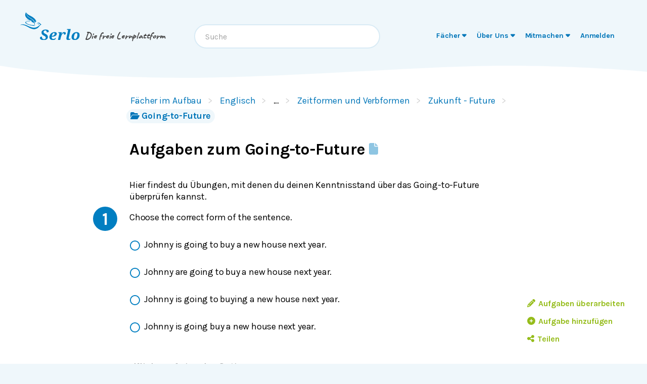

--- FILE ---
content_type: text/html; charset=utf-8
request_url: https://de.serlo.org/englisch/132794/aufgaben-zum-going-to-future
body_size: 26588
content:
<!DOCTYPE html><html class="print:serlo-print-style bg-brand-100" id="serlo-root" lang="de"><head><meta charSet="utf-8"/><meta name="viewport" content="width=device-width"/><title>Aufgaben zum Going-to-Future</title><link rel="canonical" href="https://de.serlo.org/englisch/132794/aufgaben-zum-going-to-future"/><meta name="content_type" content="topic-folder"/><meta property="og:site_name" content="serlo.org"/><meta property="og:type" content="website"/><meta property="og:title" content="Aufgaben zum Going-to-Future"/><meta property="og:url" content="https://de.serlo.org/englisch/132794/aufgaben-zum-going-to-future"/><meta property="og:description" content="Die freie Lernplattform"/><meta property="og:image" name="image" content="https://de.serlo.org/_assets/img/meta/serlo.png"/><meta property="og:image:width" content="1200"/><meta property="og:image:height" content="630"/><script type="application/ld+json">{"@context":{"id":"@id","type":"@type","@language":"de","@vocab":"http://schema.org/","skos":"http://www.w3.org/2004/02/skos/core#","prefLabel":{"@id":"skos:prefLabel","@container":"@language"},"inScheme":"skos:inScheme","Concept":"skos:Concept"},"id":"https://serlo.org/132794","type":["LearningResource","Collection"],"learningResourceType":"Collection","name":"Aufgaben zum Going-to-Future","isAccessibleForFree":true,"isFamilyFriendly":true,"publisher":"https://serlo.org/","inLanguage":"de","audience":[{"id":"http://purl.org/dcx/lrmi-vocabs/educationalAudienceRole/student","audienceType":"student","type":"Audience"}],"isPartOf":["https://serlo.org/106081","https://serlo.org/107557","https://serlo.org/128626","https://serlo.org/132422","https://serlo.org/132427"],"hasPart":[],"collectionSize":0,"about":[{"id":"https://serlo.org/106081","name":"Fächer im Aufbau","type":"Thing"}]}</script><meta name="next-head-count" content="14"/><meta property="og:site_name" content="Serlo"/><meta property="og:type" content="website"/><meta name="robots" content="max-image-preview:large"/><link rel="apple-touch-icon" sizes="180x180" href="/_assets/apple-touch-icon.png"/><link rel="icon" type="image/png" sizes="32x32" href="/_assets/favicon-32x32.png"/><link rel="icon" type="image/png" sizes="16x16" href="/_assets/favicon-16x16.png"/><link rel="manifest" href="/_assets/site.webmanifest?v=1"/><link rel="mask-icon" href="/_assets/safari-pinned-tab.svg" color="#007ec1"/><link rel="shortcut icon" href="/_assets/favicon.ico"/><meta name="msapplication-TileColor" content="#007ec1"/><meta name="msapplication-config" content="/_assets/browserconfig.xml"/><meta name="theme-color" content="#007ec1"/><link href="/_assets/opensearch.de.xml" rel="search" type="application/opensearchdescription+xml" title="Serlo (de)"/><link rel="preload" href="/_assets/fonts/karla/karla-variable.woff2" as="font" type="font/woff2" crossorigin=""/><link rel="preload" href="/_assets/fonts/caveat/caveat-700.woff2" as="font" type="font/woff2" crossorigin=""/><script src="/_assets/sentry/b7a5f46510b945b7a3a78c47c6a6048a.min.js"></script><script>
  if (window.Sentry) {
    window.Sentry.init({
      environment: "production",
      release: "frontend@6eb1245",
      beforeSend(event, hint) {
        /* ignore safari warning in JsonLd component */
        const error = hint.originalException;
        if (
          error &&
          error.message &&
          error.message.startsWith('r["@context"].toLowerCase')
        ) {
          return null;
        }
        /* Ignore Sistrix crawler */
        if (
          window.navigator.userAgent.includes('Mozilla/5.0 (compatible; Optimizer)')
        ) {
          return null
        }
        return event;
      },
    });
    window.Sentry.forceLoad();
  }
</script><script>window.sa_event=window.sa_event||function(){a=[].slice.call(arguments);sa_event.q?sa_event.q.push(a):sa_event.q=[a]};</script><script>document.cookie = '__gsas=; expires=Thu, 01 Jan 1970 00:00:00 UTC; path=/mathe-pruefungen;'; document.cookie = '__gsas=; expires=Thu, 01 Jan 1970 00:00:00 UTC; path=/;';</script><link rel="preload" href="/_next/static/css/c03869003d57564c.css" as="style"/><link rel="stylesheet" href="/_next/static/css/c03869003d57564c.css" data-n-g=""/><noscript data-n-css=""></noscript><script defer="" nomodule="" src="/_next/static/chunks/polyfills-42372ed130431b0a.js"></script><script defer="" src="/_next/static/chunks/6470.ce0e90f19adb480f.js"></script><script defer="" src="/_next/static/chunks/9969.e11f7857bae1a86a.js"></script><script defer="" src="/_next/static/chunks/7998.bab6d2bc08ae8ced.js"></script><script defer="" src="/_next/static/chunks/6497.dfa8b4c648a4d920.js"></script><script defer="" src="/_next/static/chunks/7176.ac5966ed4b1a39a4.js"></script><script defer="" src="/_next/static/chunks/2941-ff4482aabe43c7fa.js"></script><script defer="" src="/_next/static/chunks/2409-4f1a1f31ed7889f2.js"></script><script defer="" src="/_next/static/chunks/8870-f128881b920a4a6c.js"></script><script defer="" src="/_next/static/chunks/8838-2d343ee3c660da3f.js"></script><script defer="" src="/_next/static/chunks/2808-2ee2bcd2d3306bed.js"></script><script defer="" src="/_next/static/chunks/3612.c6287a71f658bb4e.js"></script><script defer="" src="/_next/static/chunks/8610.6c5a33dbeb8b999e.js"></script><script src="/_next/static/chunks/webpack-4c773dd106ad0900.js" defer=""></script><script src="/_next/static/chunks/framework-4df7ec4fa5048e71.js" defer=""></script><script src="/_next/static/chunks/main-9aecaf629fb2ba61.js" defer=""></script><script src="/_next/static/chunks/pages/_app-d9e7196f63a23dd3.js" defer=""></script><script src="/_next/static/chunks/5089-2f9261013d54a647.js" defer=""></script><script src="/_next/static/chunks/1364-19e7e56d8b13a979.js" defer=""></script><script src="/_next/static/chunks/965-dd77d67a6fdeedba.js" defer=""></script><script src="/_next/static/chunks/6577-aa243922e575c11b.js" defer=""></script><script src="/_next/static/chunks/9879-f029c1330b666ae6.js" defer=""></script><script src="/_next/static/chunks/5652-60fc45d96a6ae01c.js" defer=""></script><script src="/_next/static/chunks/3306-35288c94afb50a19.js" defer=""></script><script src="/_next/static/chunks/9692-2b63eed0b0aa2f86.js" defer=""></script><script src="/_next/static/chunks/438-3a8ec397968b3255.js" defer=""></script><script src="/_next/static/chunks/1872-0d3aa7dc417fccf9.js" defer=""></script><script src="/_next/static/chunks/pages/%5B...slug%5D-74a111ee059b3592.js" defer=""></script><script src="/_next/static/LQVALq_7dpxhDdOXSV0Av/_buildManifest.js" defer=""></script><script src="/_next/static/LQVALq_7dpxhDdOXSV0Av/_ssgManifest.js" defer=""></script></head><body style="font-family:Karla, sans-serif;background-color:#fff"><div id="__next"><div class="hidden print:mt-2 print:block print:border-2 print:border-black print:pb-2 print:text-lg">WICHTIG: Damit alle Bilder und Formeln gedruckt werden, scrolle bitte einmal bis zum Ende der Seite BEVOR du diesen Dialog öffnest. Vielen Dank!</div><div style="position:fixed;z-index:9999;top:16px;left:16px;right:16px;bottom:16px;pointer-events:none"></div><div class="overflow-x-hidden sm:overflow-visible"><header class="bg-[url(&quot;/_assets/img/header-curve.svg&quot;)] bg-[length:100vw_3rem] bg-bottom bg-no-repeat pb-9 pt-3 text-almost-black bg-brand-100"><div class="sr-only left-side top-side rounded-md bg-yellow focus-within:not-sr-only focus-within:absolute focus-within:p-side">Springe zum <a class="serlo-link" href="#content">Inhalt</a> oder <a class="serlo-link" href="#footer">Footer</a></div><div class="px-side pb-6 pt-3 lg:px-side-lg"><div class="flex-wrap mobileExt:flex mobileExt:justify-between lg:flex-nowrap"><a class="w-min sm:w-auto serlo-link" href="/"><img class="inline" alt="Serlo" src="/_assets/img/serlo-logo.svg" width="120" height="80"/><span class="align-text-top font-handwritten text-xl text-almost-black ml-9 mt-2 block mobileExt:ml-9 mobileExt:inline-block mobileExt:whitespace-nowrap sm:ml-2 sm:mt-4">Die freie Lernplattform</span></a><div class="order-last mt-[1.7rem] min-h-[50px] w-full md:order-none md:mt-8 md:block md:w-auto lg:order-last hidden"><nav aria-label="Main" data-orientation="horizontal" dir="ltr"><div style="position:relative"><ul data-orientation="horizontal" class="relative m-0 block p-0 sm:min-w-[27rem] md:text-right md:mr-3.5 md:mt-0.5" dir="ltr"><li class="block duration-700 ease-linear md:mx-[3px] md:inline-block"><button id="radix-:R1adm:-trigger-radix-:R1dadm:" data-state="closed" aria-expanded="false" aria-controls="radix-:R1adm:-content-radix-:R1dadm:" class="serlo-header-navtrigger navtrigger block flex w-full items-center border-b border-brand-400 p-4 align-middle text-[1.33rem] font-bold text-brand md:serlo-button-learner-transparent md:serlo-menu-entry-special hover:bg-brand-300 hover:no-underline md:my-0 md:mt-[2px] md:block md:px-[7px] md:py-0.5 md:text-center md:text-[0.9rem] md:leading-tight md:text-brand-700 md:transition" data-radix-collection-item=""><span aria-hidden="true" class="mr-2.5 flex h-10 w-10 items-center justify-center rounded-full bg-brand-200 text-brand-500 md:hidden"><svg xmlns="http://www.w3.org/2000/svg" role="img" viewBox="0 0 640 512" aria-hidden="true" focusable="false" class="serlo-fa-icon text-[23px]"><path fill="currentColor" d="M320 32c-8.1 0-16.1 1.4-23.7 4.1L15.8 137.4C6.3 140.9 0 149.9 0 160s6.3 19.1 15.8 22.6l57.9 20.9C57.3 229.3 48 259.8 48 291.9l0 28.1c0 28.4-10.8 57.7-22.3 80.8c-6.5 13-13.9 25.8-22.5 37.6C0 442.7-.9 448.3 .9 453.4s6 8.9 11.2 10.2l64 16c4.2 1.1 8.7 .3 12.4-2s6.3-6.1 7.1-10.4c8.6-42.8 4.3-81.2-2.1-108.7C90.3 344.3 86 329.8 80 316.5l0-24.6c0-30.2 10.2-58.7 27.9-81.5c12.9-15.5 29.6-28 49.2-35.7l157-61.7c8.2-3.2 17.5 .8 20.7 9s-.8 17.5-9 20.7l-157 61.7c-12.4 4.9-23.3 12.4-32.2 21.6l159.6 57.6c7.6 2.7 15.6 4.1 23.7 4.1s16.1-1.4 23.7-4.1L624.2 182.6c9.5-3.4 15.8-12.5 15.8-22.6s-6.3-19.1-15.8-22.6L343.7 36.1C336.1 33.4 328.1 32 320 32zM128 408c0 35.3 86 72 192 72s192-36.7 192-72L496.7 262.6 354.5 314c-11.1 4-22.8 6-34.5 6s-23.5-2-34.5-6L143.3 262.6 128 408z"></path></svg></span><span class="">Fächer</span> <svg xmlns="http://www.w3.org/2000/svg" role="img" viewBox="0 0 320 512" aria-hidden="true" focusable="false" class="serlo-fa-icon"><path fill="currentColor" d="M137.4 374.6c12.5 12.5 32.8 12.5 45.3 0l128-128c9.2-9.2 11.9-22.9 6.9-34.9s-16.6-19.8-29.6-19.8L32 192c-12.9 0-24.6 7.8-29.6 19.8s-2.2 25.7 6.9 34.9l128 128z"></path></svg></button></li><li class="block duration-700 ease-linear md:mx-[3px] md:inline-block"><button id="radix-:R1adm:-trigger-radix-:R2dadm:" data-state="closed" aria-expanded="false" aria-controls="radix-:R1adm:-content-radix-:R2dadm:" class="serlo-header-navtrigger navtrigger block flex w-full items-center border-b border-brand-400 p-4 align-middle text-[1.33rem] font-bold text-brand md:serlo-button-learner-transparent md:serlo-menu-entry-special hover:bg-brand-300 hover:no-underline md:my-0 md:mt-[2px] md:block md:px-[7px] md:py-0.5 md:text-center md:text-[0.9rem] md:leading-tight md:text-brand-700 md:transition" data-radix-collection-item=""><span aria-hidden="true" class="mr-2.5 flex h-10 w-10 items-center justify-center rounded-full bg-brand-200 text-brand-500 md:hidden"><svg xmlns="http://www.w3.org/2000/svg" role="img" viewBox="0 0 512 512" aria-hidden="true" focusable="false" class="serlo-fa-icon text-[23px]"><path fill="currentColor" d="M256 512A256 256 0 1 0 256 0a256 256 0 1 0 0 512zM216 336l24 0 0-64-24 0c-13.3 0-24-10.7-24-24s10.7-24 24-24l48 0c13.3 0 24 10.7 24 24l0 88 8 0c13.3 0 24 10.7 24 24s-10.7 24-24 24l-80 0c-13.3 0-24-10.7-24-24s10.7-24 24-24zm40-208a32 32 0 1 1 0 64 32 32 0 1 1 0-64z"></path></svg></span><span class="">Über Uns</span> <svg xmlns="http://www.w3.org/2000/svg" role="img" viewBox="0 0 320 512" aria-hidden="true" focusable="false" class="serlo-fa-icon"><path fill="currentColor" d="M137.4 374.6c12.5 12.5 32.8 12.5 45.3 0l128-128c9.2-9.2 11.9-22.9 6.9-34.9s-16.6-19.8-29.6-19.8L32 192c-12.9 0-24.6 7.8-29.6 19.8s-2.2 25.7 6.9 34.9l128 128z"></path></svg></button></li><li class="block duration-700 ease-linear md:mx-[3px] md:inline-block"><button id="radix-:R1adm:-trigger-radix-:R3dadm:" data-state="closed" aria-expanded="false" aria-controls="radix-:R1adm:-content-radix-:R3dadm:" class="serlo-header-navtrigger navtrigger block flex w-full items-center border-b border-brand-400 p-4 align-middle text-[1.33rem] font-bold text-brand md:serlo-button-learner-transparent md:serlo-menu-entry-special hover:bg-brand-300 hover:no-underline md:my-0 md:mt-[2px] md:block md:px-[7px] md:py-0.5 md:text-center md:text-[0.9rem] md:leading-tight md:text-brand-700 md:transition" data-radix-collection-item=""><span aria-hidden="true" class="mr-2.5 flex h-10 w-10 items-center justify-center rounded-full bg-brand-200 text-brand-500 md:hidden"><svg xmlns="http://www.w3.org/2000/svg" role="img" viewBox="0 0 640 512" aria-hidden="true" focusable="false" class="serlo-fa-icon text-[23px]"><path fill="currentColor" d="M224 256A128 128 0 1 0 224 0a128 128 0 1 0 0 256zm-45.7 48C79.8 304 0 383.8 0 482.3C0 498.7 13.3 512 29.7 512l293.1 0c-3.1-8.8-3.7-18.4-1.4-27.8l15-60.1c2.8-11.3 8.6-21.5 16.8-29.7l40.3-40.3c-32.1-31-75.7-50.1-123.9-50.1l-91.4 0zm435.5-68.3c-15.6-15.6-40.9-15.6-56.6 0l-29.4 29.4 71 71 29.4-29.4c15.6-15.6 15.6-40.9 0-56.6l-14.4-14.4zM375.9 417c-4.1 4.1-7 9.2-8.4 14.9l-15 60.1c-1.4 5.5 .2 11.2 4.2 15.2s9.7 5.6 15.2 4.2l60.1-15c5.6-1.4 10.8-4.3 14.9-8.4L576.1 358.7l-71-71L375.9 417z"></path></svg></span><span class="">Mitmachen</span> <svg xmlns="http://www.w3.org/2000/svg" role="img" viewBox="0 0 320 512" aria-hidden="true" focusable="false" class="serlo-fa-icon"><path fill="currentColor" d="M137.4 374.6c12.5 12.5 32.8 12.5 45.3 0l128-128c9.2-9.2 11.9-22.9 6.9-34.9s-16.6-19.8-29.6-19.8L32 192c-12.9 0-24.6 7.8-29.6 19.8s-2.2 25.7 6.9 34.9l128 128z"></path></svg></button></li><li class="block duration-700 ease-linear md:mx-[3px] md:inline-block opacity-0"><a class="group navtrigger block flex w-full items-center border-b border-brand-400 p-4 align-middle text-[1.33rem] font-bold text-brand md:serlo-button-learner-transparent md:serlo-menu-entry-special hover:bg-brand-300 hover:no-underline md:my-0 md:mt-[2px] md:block md:px-[7px] md:py-0.5 md:text-center md:text-[0.9rem] md:leading-tight md:text-brand-700 md:transition" href="/auth/login" data-radix-collection-item=""><span aria-hidden="true" class="mr-2.5 flex h-10 w-10 items-center justify-center rounded-full bg-brand-200 text-brand-500 md:hidden"><svg xmlns="http://www.w3.org/2000/svg" role="img" viewBox="0 0 448 512" aria-hidden="true" focusable="false" class="serlo-fa-icon text-[23px]"><path fill="currentColor" d="M224 256A128 128 0 1 0 224 0a128 128 0 1 0 0 256zm-45.7 48C79.8 304 0 383.8 0 482.3C0 498.7 13.3 512 29.7 512l388.6 0c16.4 0 29.7-13.3 29.7-29.7C448 383.8 368.2 304 269.7 304l-91.4 0z"></path></svg></span><span class="">Anmelden</span></a></li></ul></div></nav></div><div class="hidden h-0 basis-full md:block lg:hidden"></div><div class="mx-auto mt-7 text-left font-normal mobileExt:ml-4 mobileExt:mr-0 mobileExt:mt-5 mobileExt:max-w-sm mobileExt:flex-grow mobileExt:px-2 md:mt-0 md:max-w-xs lg:mt-6 lg:max-w-sm"><div class="relative"><input type="text" class="align-end h-12 w-full rounded-3xl border-2 border-brand-200 pl-5 pr-12 outline-none hover:shadow focus:shadow" placeholder="Suche" role="combobox" aria-haspopup="listbox" aria-owns="quickbar-listbox" aria-controls="quickbar-listbox" aria-expanded="false" data-qa="quickbar-input" value=""/></div><div role="listbox" id="quickbar-listbox" data-qa="quickbar-combobox-overlay" class="absolute left-side right-side z-[100] ml-2 mt-2 max-w-2xl rounded-xl border bg-white px-5 pb-2 shadow hidden"></div></div><button tabindex="0" aria-label="Menu" class="serlo-button-learner absolute right-4 top-0 mt-5 block h-12 w-12 rounded-full bg-brand-200 text-brand outline-none mobileExt:static md:hidden"><svg xmlns="http://www.w3.org/2000/svg" role="img" viewBox="0 0 448 512" aria-hidden="true" focusable="false" class="serlo-fa-icon mt-1 h-8"><path fill="currentColor" d="M0 96C0 78.3 14.3 64 32 64l384 0c17.7 0 32 14.3 32 32s-14.3 32-32 32L32 128C14.3 128 0 113.7 0 96zM0 256c0-17.7 14.3-32 32-32l384 0c17.7 0 32 14.3 32 32s-14.3 32-32 32L32 288c-17.7 0-32-14.3-32-32zM448 416c0 17.7-14.3 32-32 32L32 448c-17.7 0-32-14.3-32-32s14.3-32 32-32l384 0c17.7 0 32 14.3 32 32z"></path></svg></button></div></div></header><div id="content" class="min-h-[68vh] max-w-full"><div class="relative"><div class="mx-auto max-w-screen-sm sm:ml-[51px] mb-24 md:ml-auto"><nav class="mx-side mt-5 sm:ml-2.5" data-qa="breadcrumbs"><a class="hidden sm:inline-block serlo-button-learner mb-1 mr-5 py-0.5 font-normal after:absolute after:ml-3 after:text-gray-300 after:content-[&#x27;&gt;&#x27;] hover:bg-brand hover:text-white serlo-link" href="/root/106081/faecher-im-aufbau">Fächer im Aufbau</a><a class="hidden sm:inline-block serlo-button-learner mb-1 mr-5 py-0.5 font-normal after:absolute after:ml-3 after:text-gray-300 after:content-[&#x27;&gt;&#x27;] hover:bg-brand hover:text-white serlo-link" href="/englisch/107557/englisch">Englisch</a><span class="hidden cursor-default sm:inline-block serlo-button-learner mb-1 mr-5 py-0.5 font-normal after:absolute after:ml-3 after:text-gray-300 after:content-[&#x27;&gt;&#x27;]">…</span><a class="hidden sm:inline-block serlo-button-learner mb-1 mr-5 py-0.5 font-normal after:absolute after:ml-3 after:text-gray-300 after:content-[&#x27;&gt;&#x27;] hover:bg-brand hover:text-white serlo-link" href="/englisch/128626/zeitformen-und-verbformen">Zeitformen und Verbformen </a><a class="hidden sm:inline-block serlo-button-learner mb-1 mr-5 py-0.5 font-normal after:absolute after:ml-3 after:text-gray-300 after:content-[&#x27;&gt;&#x27;] hover:bg-brand hover:text-white serlo-link" href="/englisch/132422/zukunft-future">Zukunft - Future</a><a class="serlo-button-learner bg-brand-200 py-0.5 hover:bg-brand-400 hover:text-white sm:bg-brand-100 sm:hover:bg-brand serlo-link" href="/englisch/132427/going-to-future"><span class="pr-1 pt-0.25 sm:hidden"><svg xmlns="http://www.w3.org/2000/svg" role="img" viewBox="0 0 576 512" aria-hidden="true" focusable="false" class="serlo-fa-icon"><path fill="currentColor" d="M88.7 223.8L0 375.8 0 96C0 60.7 28.7 32 64 32l117.5 0c17 0 33.3 6.7 45.3 18.7l26.5 26.5c12 12 28.3 18.7 45.3 18.7L416 96c35.3 0 64 28.7 64 64l0 32-336 0c-22.8 0-43.8 12.1-55.3 31.8zm27.6 16.1C122.1 230 132.6 224 144 224l400 0c11.5 0 22 6.1 27.7 16.1s5.7 22.2-.1 32.1l-112 192C453.9 474 443.4 480 432 480L32 480c-11.5 0-22-6.1-27.7-16.1s-5.7-22.2 .1-32.1l112-192z"></path></svg></span><span class="hidden pr-1 pt-0.25 text-base sm:inline"><svg xmlns="http://www.w3.org/2000/svg" role="img" viewBox="0 0 576 512" aria-hidden="true" focusable="false" class="serlo-fa-icon"><path fill="currentColor" d="M88.7 223.8L0 375.8 0 96C0 60.7 28.7 32 64 32l117.5 0c17 0 33.3 6.7 45.3 18.7l26.5 26.5c12 12 28.3 18.7 45.3 18.7L416 96c35.3 0 64 28.7 64 64l0 32-336 0c-22.8 0-43.8 12.1-55.3 31.8zm27.6 16.1C122.1 230 132.6 224 144 224l400 0c11.5 0 22 6.1 27.7 16.1s5.7 22.2-.1 32.1l-112 192C453.9 474 443.4 480 432 480L32 480c-11.5 0-22-6.1-27.7-16.1s-5.7-22.2 .1-32.1l112-192z"></path></svg></span>Going-to-Future</a></nav><main id="content"><h1 class="serlo-h1 mb-10 mt-8" itemProp="name">Aufgaben zum Going-to-Future<span title="Aufgabensammlung"> <svg xmlns="http://www.w3.org/2000/svg" role="img" viewBox="0 0 384 512" aria-hidden="true" focusable="false" class="serlo-fa-icon align-baseline text-[1.43rem] text-brand-400"><path fill="currentColor" d="M0 64C0 28.7 28.7 0 64 0L224 0l0 128c0 17.7 14.3 32 32 32l128 0 0 288c0 35.3-28.7 64-64 64L64 512c-35.3 0-64-28.7-64-64L0 64zm384 64l-128 0L256 0 384 128z"></path></svg> </span></h1><nav aria-label="Tool Menu" data-orientation="horizontal" dir="ltr" class="serlo-user-tools transition-opacity opacity-0"><div style="position:relative"><ul data-orientation="horizontal" class="mb-8 mr-4 mt-4 justify-end text-right mobile:flex sm:-mt-6 sm:text-left lg:hidden" dir="ltr"><span class="serlo-button-green m-0.5 ml-1 text-sm leading-browser"><svg xmlns="http://www.w3.org/2000/svg" role="img" viewBox="0 0 512 512" aria-hidden="true" focusable="false" class="serlo-fa-icon lg:mr-0.5"><path fill="currentColor" d="M464 256A208 208 0 1 0 48 256a208 208 0 1 0 416 0zM0 256a256 256 0 1 1 512 0A256 256 0 1 1 0 256z"></path></svg> <!-- -->…</span></ul></div></nav><div class="min-h-[50vh]"><div class="mt-6 sm:mb-5"><div class="serlo-content-with-spacing-fixes" data-editor-version="0.26.1"><!--$--><div id="381426de" class="my-block"><!--$--><p class="slate-p serlo-p mb-0 min-h-[1.33em]">Hier findest du Übungen, mit denen du deinen Kenntnisstand über das <i>Going-to-Future </i>überprüfen kannst.</p><!--/$--></div><!--/$--></div></div><ol class="mt-12"><li class="pb-10"><a class="mx-side mb-5 block h-12 w-12 rounded-full bg-brand pt-1 text-center text-4xl font-bold text-white hover:bg-brand-400 hover:no-underline sm:absolute sm:-ml-10 sm:-mt-2.5 md:-ml-14 serlo-link" href="/132745">1</a><div class="serlo-content-with-spacing-fixes" data-editor-version="0.26.1"><!--$--><div class="relative"><div class="absolute -right-8 -mt-1"><div class="ml-1"></div></div><div class="-mt-block"><!--$--><div id="a0963f25" class="my-block"><!--$--><p class="slate-p serlo-p mb-0 min-h-[1.33em]"><i>Choose the correct form of the sentence.</i></p><!--/$--></div><!--/$--><!--$--><div class="mx-side mb-block"><ul class="unstyled-list m-0 flex list-none flex-col flex-wrap overflow-auto p-0"><li class="mb-block"><div class="flex"><input class="w-0.25 opacity-0" id="e286132c-6d88-48cf-b46e-ddfec905693f" type="radio"/><label class="flex cursor-pointer items-center [&amp;_.slate-container]:mb-0 [&amp;_.slate-p]:ml-2" for="e286132c-6d88-48cf-b46e-ddfec905693f"><svg xmlns="http://www.w3.org/2000/svg" role="img" viewBox="0 0 512 512" aria-hidden="true" focusable="false" class="inline-block h-[1em] overflow-visible align-[-0.125em] mt-0.5 text-xl text-brand"><path fill="currentColor" d="M464 256A208 208 0 1 0 48 256a208 208 0 1 0 416 0zM0 256a256 256 0 1 1 512 0A256 256 0 1 1 0 256z"></path></svg><!--$--><p class="slate-p serlo-p mb-0 min-h-[1.33em]"><i>Johnny is going to buy a new house next year.</i></p><!--/$--></label></div></li><li class="mb-block"><div class="flex"><input class="w-0.25 opacity-0" id="9988c95f-b3e4-42d8-be49-b0ed9e17baa1" type="radio"/><label class="flex cursor-pointer items-center [&amp;_.slate-container]:mb-0 [&amp;_.slate-p]:ml-2" for="9988c95f-b3e4-42d8-be49-b0ed9e17baa1"><svg xmlns="http://www.w3.org/2000/svg" role="img" viewBox="0 0 512 512" aria-hidden="true" focusable="false" class="inline-block h-[1em] overflow-visible align-[-0.125em] mt-0.5 text-xl text-brand"><path fill="currentColor" d="M464 256A208 208 0 1 0 48 256a208 208 0 1 0 416 0zM0 256a256 256 0 1 1 512 0A256 256 0 1 1 0 256z"></path></svg><!--$--><p class="slate-p serlo-p mb-0 min-h-[1.33em]"><i>Johnny are going to buy a new house next year.</i></p><!--/$--></label></div></li><li class="mb-block"><div class="flex"><input class="w-0.25 opacity-0" id="63dc2e3e-5113-4a11-bb06-a4f168327b59" type="radio"/><label class="flex cursor-pointer items-center [&amp;_.slate-container]:mb-0 [&amp;_.slate-p]:ml-2" for="63dc2e3e-5113-4a11-bb06-a4f168327b59"><svg xmlns="http://www.w3.org/2000/svg" role="img" viewBox="0 0 512 512" aria-hidden="true" focusable="false" class="inline-block h-[1em] overflow-visible align-[-0.125em] mt-0.5 text-xl text-brand"><path fill="currentColor" d="M464 256A208 208 0 1 0 48 256a208 208 0 1 0 416 0zM0 256a256 256 0 1 1 512 0A256 256 0 1 1 0 256z"></path></svg><!--$--><p class="slate-p serlo-p mb-0 min-h-[1.33em]"><i>Johnny is going to buying a new house next year.</i></p><!--/$--></label></div></li><li class="mb-block"><div class="flex"><input class="w-0.25 opacity-0" id="ef4eb16a-f299-4b31-9463-42501fe9de68" type="radio"/><label class="flex cursor-pointer items-center [&amp;_.slate-container]:mb-0 [&amp;_.slate-p]:ml-2" for="ef4eb16a-f299-4b31-9463-42501fe9de68"><svg xmlns="http://www.w3.org/2000/svg" role="img" viewBox="0 0 512 512" aria-hidden="true" focusable="false" class="inline-block h-[1em] overflow-visible align-[-0.125em] mt-0.5 text-xl text-brand"><path fill="currentColor" d="M464 256A208 208 0 1 0 48 256a208 208 0 1 0 416 0zM0 256a256 256 0 1 1 512 0A256 256 0 1 1 0 256z"></path></svg><!--$--><p class="slate-p serlo-p mb-0 min-h-[1.33em]"><i>Johnny is going buy a new house next year.</i></p><!--/$--></label></div></li></ul><div class="mt-5 flex"><button class="serlo-button-learner-primary mb-5 mr-3 h-8 pointer-events-none bg-transparent text-gray-400 opacity-100" data-qa="plugin-exercise-check-answer-button">Klicke auf eine der Optionen.</button></div></div><!--/$--><!--$--><div class="relative"><nav> <button class="serlo-button-learner-transparent mb-4 ml-side mr-auto pr-2 text-base hover:bg-brand-100 hover:text-brand-700"><span class="w-3.5"><span class="inline-block transition-transform duration-300">▾</span> </span>Lösungsvorschlag</button></nav><div class="serlo-solution-box hidden"><div class="hidden"><p class="serlo-p">Für diese Aufgabe benötigst Du folgendes Grundwissen:<!-- --> <a class="serlo-link cursor-pointer" href="/132692">Going-To-Future</a></p><!--$--><div id="7f731476" class="my-block"><!--$--><p class="slate-p serlo-p mb-0 min-h-[1.33em]">Richtig ist: <i>Johnny is going to buy a new house next year.</i></p><p class="slate-p serlo-p mb-0 min-h-[1.33em]">Folgende Sätze sind nicht richtig:</p><ul class="serlo-ul"><li><p class="slate-p serlo-p mb-0 min-h-[1.33em]"><i>Johnny is going to </i><b style="font-style:italic;font-weight:bold">buying</b><i> a new house next year.</i> Das Verb nach dem <a class="serlo-link cursor-pointer" href="132692"><i>going to</i></a> muss in der Grundform (hier: <i>buy</i>) sein.</p></li><li><p class="slate-p serlo-p mb-0 min-h-[1.33em]"><i>Johnny </i><b style="font-style:italic;font-weight:bold">are</b><i> going to buy  a new house next year.</i> Johnny kann durch &quot;<i>he</i>&quot; ersetzt werden. Und da gilt die Regel: <i>He, she, it</i>, das <i>s</i> musss mit. Deswegen muss nach <i>Johnny</i> ein <i>is</i> folgen.</p></li><li><p class="slate-p serlo-p mb-0 min-h-[1.33em]"><i>Johnny is going buy a new house next year.</i> Hier fehlt das <b style="font-style:italic;font-weight:bold">to</b> nach dem <i>going</i>.</p></li></ul><!--/$--></div><!--/$--><div class="lazyload-wrapper "><div class="superspecial-noscript-hidden h-auto bg-brand-100 pb-2/3"></div></div><noscript></noscript></div><div class="hidden"></div></div></div><!--/$--></div></div><!--/$--></div></li><li class="pb-10"><a class="mx-side mb-5 block h-12 w-12 rounded-full bg-brand pt-1 text-center text-4xl font-bold text-white hover:bg-brand-400 hover:no-underline sm:absolute sm:-ml-10 sm:-mt-2.5 md:-ml-14 serlo-link" href="/132872">2</a><div class="serlo-content-with-spacing-fixes" data-editor-version="0.26.1"><!--$--><div class="relative"><div class="absolute -right-8"><div class="ml-1"></div></div><div class="-mt-block"><!--$--><div id="4ba4e4ea" class="my-block"><!--$--><p class="slate-p serlo-p mb-0 min-h-[1.33em]"><i>Fill in the gaps using the words in brackets. Use the going-to-future</i></p><!--/$--></div><div id="e99c3f2c" class="my-block"><!--$--><div class="mb-block flex flex-col rounded-lg border-3 [&amp;&gt;div.my-block:first-of-type]:mt-5 border-brand-100"><button class="serlo-input-font-reset m-0 border-none px-side py-2.5 text-left text-lg leading-normal text-almost-black transition-colors bg-brand-100"><span class="flex"><span class="inline-block w-4">▸ <!-- --> </span>auf Deutsch</span></button></div><!--/$--></div><!--/$--><ol class="mb-2.5 ml-2 bg-white pb-3.5 [counter-reset:exercises] sm:pl-12"><li id="132878" class="serlo-exercise-wrapper mt-6 pt-2 [counter-increment:exercises] before:mx-side before:mb-2.5 before:flex before:h-7 before:w-7 before:justify-center before:rounded-full before:bg-brand-200 before:align-middle before:text-xl before:font-bold before:text-brand before:content-[counter(exercises,_lower-alpha)] before:sm:absolute before:sm:-ml-10 before:sm:-mt-1 [&amp;&gt;div]:border-none"><!--$--><div class="relative"><div class="absolute -right-8 -mt-1"></div><div class="-mt-block"><!--$--><div id="e604478d" class="my-block"><!--$--><p class="slate-p serlo-p mb-0 min-h-[1.33em]"><i>The school ____ (close) earlier because it is really hot.</i></p><!--/$--></div><!--/$--><!--$--><div class="mx-side mb-7"><input class="serlo-input-font-reset mb-5 rounded-3xl border-3 border-brand-400 px-3 py-2 font-bold text-brand placeholder-brand focus:border-brand focus:bg-white focus:text-brand focus:placeholder-opacity-0 focus:opacity-100 focus:outline-none active:border-brand print:hidden" type="text" data-qa="plugin-input-exercise-input" placeholder="Deine Antwort…" value=""/> <br/><div class="mt-4 flex"><button class="serlo-button-learner-primary h-8 pointer-events-none opacity-0">Stimmt&#x27;s?</button></div></div><!--/$--><!--$--><div class="relative"><nav> <button class="serlo-button-learner-transparent mb-4 ml-side mr-auto pr-2 text-base hover:bg-brand-100 hover:text-brand-700"><span class="w-3.5"><span class="inline-block transition-transform duration-300">▾</span> </span>Lösungsvorschlag</button></nav><div class="serlo-solution-box hidden"><div class="hidden"><!--$--><div id="a76cea90" class="my-block"><!--$--><p class="slate-p serlo-p mb-0 min-h-[1.33em]">Richtig ist: <i>The school </i><b style="font-style:italic;font-weight:bold">is going to close</b><i> earlier because it&#x27;s really hot.</i></p><!--/$--></div><!--/$--><h2 class="serlo-h2 mt-10 border-b-0"><svg xmlns="http://www.w3.org/2000/svg" role="img" viewBox="0 0 512 512" aria-hidden="true" focusable="false" class="serlo-fa-icon text-2xl text-brand-400"><path fill="currentColor" d="M256 512A256 256 0 1 0 256 0a256 256 0 1 0 0 512zM169.8 165.3c7.9-22.3 29.1-37.3 52.8-37.3l58.3 0c34.9 0 63.1 28.3 63.1 63.1c0 22.6-12.1 43.5-31.7 54.8L280 264.4c-.2 13-10.9 23.6-24 23.6c-13.3 0-24-10.7-24-24l0-13.5c0-8.6 4.6-16.5 12.1-20.8l44.3-25.4c4.7-2.7 7.6-7.7 7.6-13.1c0-8.4-6.8-15.1-15.1-15.1l-58.3 0c-3.4 0-6.4 2.1-7.5 5.3l-.4 1.2c-4.4 12.5-18.2 19-30.6 14.6s-19-18.2-14.6-30.6l.4-1.2zM224 352a32 32 0 1 1 64 0 32 32 0 1 1 -64 0z"></path></svg> <!-- -->Hast du eine Frage oder Feedback?</h2><p class="serlo-p"><a target="_blank" rel="noreferrer" href="/132872#comment-area-begin-scrollpoint" class="serlo-button-learner-secondary">Kommentiere hier<!-- --> <!-- -->👉</a></p></div><div class="hidden"></div></div></div><!--/$--></div></div><!--/$--> </li><li id="132900" class="serlo-exercise-wrapper mt-6 pt-2 [counter-increment:exercises] before:mx-side before:mb-2.5 before:flex before:h-7 before:w-7 before:justify-center before:rounded-full before:bg-brand-200 before:align-middle before:text-xl before:font-bold before:text-brand before:content-[counter(exercises,_lower-alpha)] before:sm:absolute before:sm:-ml-10 before:sm:-mt-1 [&amp;&gt;div]:border-none"><!--$--><div class="relative"><div class="absolute -right-8 -mt-1"></div><div class="-mt-block"><!--$--><div id="189e6bdf" class="my-block"><!--$--><p class="slate-p serlo-p mb-0 min-h-[1.33em]"><i>My parents ____ (visit) me next Monday.</i></p><!--/$--></div><!--/$--><!--$--><div class="mx-side mb-7"><input class="serlo-input-font-reset mb-5 rounded-3xl border-3 border-brand-400 px-3 py-2 font-bold text-brand placeholder-brand focus:border-brand focus:bg-white focus:text-brand focus:placeholder-opacity-0 focus:opacity-100 focus:outline-none active:border-brand print:hidden" type="text" data-qa="plugin-input-exercise-input" placeholder="Deine Antwort…" value=""/> <br/><div class="mt-4 flex"><button class="serlo-button-learner-primary h-8 pointer-events-none opacity-0">Stimmt&#x27;s?</button></div></div><!--/$--><!--$--><div class="relative"><nav> <button class="serlo-button-learner-transparent mb-4 ml-side mr-auto pr-2 text-base hover:bg-brand-100 hover:text-brand-700"><span class="w-3.5"><span class="inline-block transition-transform duration-300">▾</span> </span>Lösungsvorschlag</button></nav><div class="serlo-solution-box hidden"><div class="hidden"><!--$--><div id="b21b5f77" class="my-block"><!--$--><p class="slate-p serlo-p mb-0 min-h-[1.33em]">Richtig ist: <i>My parents </i><b style="font-style:italic;font-weight:bold">are going to visit</b><i> me next Monday.</i></p><!--/$--></div><!--/$--><h2 class="serlo-h2 mt-10 border-b-0"><svg xmlns="http://www.w3.org/2000/svg" role="img" viewBox="0 0 512 512" aria-hidden="true" focusable="false" class="serlo-fa-icon text-2xl text-brand-400"><path fill="currentColor" d="M256 512A256 256 0 1 0 256 0a256 256 0 1 0 0 512zM169.8 165.3c7.9-22.3 29.1-37.3 52.8-37.3l58.3 0c34.9 0 63.1 28.3 63.1 63.1c0 22.6-12.1 43.5-31.7 54.8L280 264.4c-.2 13-10.9 23.6-24 23.6c-13.3 0-24-10.7-24-24l0-13.5c0-8.6 4.6-16.5 12.1-20.8l44.3-25.4c4.7-2.7 7.6-7.7 7.6-13.1c0-8.4-6.8-15.1-15.1-15.1l-58.3 0c-3.4 0-6.4 2.1-7.5 5.3l-.4 1.2c-4.4 12.5-18.2 19-30.6 14.6s-19-18.2-14.6-30.6l.4-1.2zM224 352a32 32 0 1 1 64 0 32 32 0 1 1 -64 0z"></path></svg> <!-- -->Hast du eine Frage oder Feedback?</h2><p class="serlo-p"><a target="_blank" rel="noreferrer" href="/132872#comment-area-begin-scrollpoint" class="serlo-button-learner-secondary">Kommentiere hier<!-- --> <!-- -->👉</a></p></div><div class="hidden"></div></div></div><!--/$--></div></div><!--/$--> </li><li id="132904" class="serlo-exercise-wrapper mt-6 pt-2 [counter-increment:exercises] before:mx-side before:mb-2.5 before:flex before:h-7 before:w-7 before:justify-center before:rounded-full before:bg-brand-200 before:align-middle before:text-xl before:font-bold before:text-brand before:content-[counter(exercises,_lower-alpha)] before:sm:absolute before:sm:-ml-10 before:sm:-mt-1 [&amp;&gt;div]:border-none"><!--$--><div class="relative"><div class="absolute -right-8 -mt-1"></div><div class="-mt-block"><!--$--><div id="971b9811" class="my-block"><!--$--><p class="slate-p serlo-p mb-0 min-h-[1.33em]"><i>It&#x27;s summer. I&#x27;m sure it ____ (not snow) today.</i></p><!--/$--></div><div id="35a3b19f" class="my-block"><!--$--><div class="mb-block flex flex-col rounded-lg border-3 [&amp;&gt;div.my-block:first-of-type]:mt-5 border-brand-100"><button class="serlo-input-font-reset m-0 border-none px-side py-2.5 text-left text-lg leading-normal text-almost-black transition-colors bg-brand-100"><span class="flex"><span class="inline-block w-4">▸ <!-- --> </span>Hinweis</span></button></div><!--/$--></div><!--/$--><!--$--><div class="mx-side mb-7"><input class="serlo-input-font-reset mb-5 rounded-3xl border-3 border-brand-400 px-3 py-2 font-bold text-brand placeholder-brand focus:border-brand focus:bg-white focus:text-brand focus:placeholder-opacity-0 focus:opacity-100 focus:outline-none active:border-brand print:hidden" type="text" data-qa="plugin-input-exercise-input" placeholder="Deine Antwort…" value=""/> <br/><div class="mt-4 flex"><button class="serlo-button-learner-primary h-8 pointer-events-none opacity-0">Stimmt&#x27;s?</button></div></div><!--/$--><!--$--><div class="relative"><nav> <button class="serlo-button-learner-transparent mb-4 ml-side mr-auto pr-2 text-base hover:bg-brand-100 hover:text-brand-700"><span class="w-3.5"><span class="inline-block transition-transform duration-300">▾</span> </span>Lösungsvorschlag</button></nav><div class="serlo-solution-box hidden"><div class="hidden"><!--$--><div id="2385dd09" class="my-block"><!--$--><p class="slate-p serlo-p mb-0 min-h-[1.33em]">Richtig ist: <i>It&#x27;s summer. I&#x27;m sure it </i><b style="font-style:italic;font-weight:bold">is not going to snow</b><i> today.</i></p><!--/$--></div><!--/$--><h2 class="serlo-h2 mt-10 border-b-0"><svg xmlns="http://www.w3.org/2000/svg" role="img" viewBox="0 0 512 512" aria-hidden="true" focusable="false" class="serlo-fa-icon text-2xl text-brand-400"><path fill="currentColor" d="M256 512A256 256 0 1 0 256 0a256 256 0 1 0 0 512zM169.8 165.3c7.9-22.3 29.1-37.3 52.8-37.3l58.3 0c34.9 0 63.1 28.3 63.1 63.1c0 22.6-12.1 43.5-31.7 54.8L280 264.4c-.2 13-10.9 23.6-24 23.6c-13.3 0-24-10.7-24-24l0-13.5c0-8.6 4.6-16.5 12.1-20.8l44.3-25.4c4.7-2.7 7.6-7.7 7.6-13.1c0-8.4-6.8-15.1-15.1-15.1l-58.3 0c-3.4 0-6.4 2.1-7.5 5.3l-.4 1.2c-4.4 12.5-18.2 19-30.6 14.6s-19-18.2-14.6-30.6l.4-1.2zM224 352a32 32 0 1 1 64 0 32 32 0 1 1 -64 0z"></path></svg> <!-- -->Hast du eine Frage oder Feedback?</h2><p class="serlo-p"><a target="_blank" rel="noreferrer" href="/132872#comment-area-begin-scrollpoint" class="serlo-button-learner-secondary">Kommentiere hier<!-- --> <!-- -->👉</a></p></div><div class="hidden"></div></div></div><!--/$--></div></div><!--/$--> </li><li id="132913" class="serlo-exercise-wrapper mt-6 pt-2 [counter-increment:exercises] before:mx-side before:mb-2.5 before:flex before:h-7 before:w-7 before:justify-center before:rounded-full before:bg-brand-200 before:align-middle before:text-xl before:font-bold before:text-brand before:content-[counter(exercises,_lower-alpha)] before:sm:absolute before:sm:-ml-10 before:sm:-mt-1 [&amp;&gt;div]:border-none"><!--$--><div class="relative"><div class="absolute -right-8 -mt-1"></div><div class="-mt-block"><!--$--><div id="d4c493df" class="my-block"><!--$--><p class="slate-p serlo-p mb-0 min-h-[1.33em]"><i>Where ____ (we; meet) today?</i></p><!--/$--></div><!--/$--><!--$--><div class="mx-side mb-7"><input class="serlo-input-font-reset mb-5 rounded-3xl border-3 border-brand-400 px-3 py-2 font-bold text-brand placeholder-brand focus:border-brand focus:bg-white focus:text-brand focus:placeholder-opacity-0 focus:opacity-100 focus:outline-none active:border-brand print:hidden" type="text" data-qa="plugin-input-exercise-input" placeholder="Deine Antwort…" value=""/> <br/><div class="mt-4 flex"><button class="serlo-button-learner-primary h-8 pointer-events-none opacity-0">Stimmt&#x27;s?</button></div></div><!--/$--><!--$--><div class="relative"><nav> <button class="serlo-button-learner-transparent mb-4 ml-side mr-auto pr-2 text-base hover:bg-brand-100 hover:text-brand-700"><span class="w-3.5"><span class="inline-block transition-transform duration-300">▾</span> </span>Lösungsvorschlag</button></nav><div class="serlo-solution-box hidden"><div class="hidden"><!--$--><div id="1378cbf0" class="my-block"><!--$--><p class="slate-p serlo-p mb-0 min-h-[1.33em]">Richtig ist: <i>Where </i><b style="font-style:italic;font-weight:bold">are we going to meet</b><i> today?</i></p><!--/$--></div><!--/$--><h2 class="serlo-h2 mt-10 border-b-0"><svg xmlns="http://www.w3.org/2000/svg" role="img" viewBox="0 0 512 512" aria-hidden="true" focusable="false" class="serlo-fa-icon text-2xl text-brand-400"><path fill="currentColor" d="M256 512A256 256 0 1 0 256 0a256 256 0 1 0 0 512zM169.8 165.3c7.9-22.3 29.1-37.3 52.8-37.3l58.3 0c34.9 0 63.1 28.3 63.1 63.1c0 22.6-12.1 43.5-31.7 54.8L280 264.4c-.2 13-10.9 23.6-24 23.6c-13.3 0-24-10.7-24-24l0-13.5c0-8.6 4.6-16.5 12.1-20.8l44.3-25.4c4.7-2.7 7.6-7.7 7.6-13.1c0-8.4-6.8-15.1-15.1-15.1l-58.3 0c-3.4 0-6.4 2.1-7.5 5.3l-.4 1.2c-4.4 12.5-18.2 19-30.6 14.6s-19-18.2-14.6-30.6l.4-1.2zM224 352a32 32 0 1 1 64 0 32 32 0 1 1 -64 0z"></path></svg> <!-- -->Hast du eine Frage oder Feedback?</h2><p class="serlo-p"><a target="_blank" rel="noreferrer" href="/132872#comment-area-begin-scrollpoint" class="serlo-button-learner-secondary">Kommentiere hier<!-- --> <!-- -->👉</a></p></div><div class="hidden"></div></div></div><!--/$--></div></div><!--/$--> </li></ol></div></div><!--/$--></div></li></ol><div class="mx-side mt-4 flex flex-[1_1_55%] flex-col"></div></div><div class="my-10 border-t-2 border-brand-200 px-side py-2.5 text-sm text-almost-black mobile:flex"><svg xmlns="http://www.w3.org/2000/svg" role="img" viewBox="0 0 496 512" aria-hidden="true" focusable="false" class="serlo-fa-icon mb-0.25 text-brand-400 mobile:mr-1 mobile:mt-0.25 mobile:text-[2rem] h-8"><path fill="currentColor" d="M245.83 214.87l-33.22 17.28c-9.43-19.58-25.24-19.93-27.46-19.93-22.13 0-33.22 14.61-33.22 43.84 0 23.57 9.21 43.84 33.22 43.84 14.47 0 24.65-7.09 30.57-21.26l30.55 15.5c-6.17 11.51-25.69 38.98-65.1 38.98-22.6 0-73.96-10.32-73.96-77.05 0-58.69 43-77.06 72.63-77.06 30.72-.01 52.7 11.95 65.99 35.86zm143.05 0l-32.78 17.28c-9.5-19.77-25.72-19.93-27.9-19.93-22.14 0-33.22 14.61-33.22 43.84 0 23.55 9.23 43.84 33.22 43.84 14.45 0 24.65-7.09 30.54-21.26l31 15.5c-2.1 3.75-21.39 38.98-65.09 38.98-22.69 0-73.96-9.87-73.96-77.05 0-58.67 42.97-77.06 72.63-77.06 30.71-.01 52.58 11.95 65.56 35.86zM247.56 8.05C104.74 8.05 0 123.11 0 256.05c0 138.49 113.6 248 247.56 248 129.93 0 248.44-100.87 248.44-248 0-137.87-106.62-248-248.44-248zm.87 450.81c-112.54 0-203.7-93.04-203.7-202.81 0-105.42 85.43-203.27 203.72-203.27 112.53 0 202.82 89.46 202.82 203.26-.01 121.69-99.68 202.82-202.84 202.82z"></path></svg> <svg xmlns="http://www.w3.org/2000/svg" role="img" viewBox="0 0 496 512" aria-hidden="true" focusable="false" class="serlo-fa-icon mb-0.25 text-brand-400 mobile:mr-1 mobile:mt-0.25 mobile:text-[2rem] h-8"><path fill="currentColor" d="M314.9 194.4v101.4h-28.3v120.5h-77.1V295.9h-28.3V194.4c0-4.4 1.6-8.2 4.6-11.3 3.1-3.1 6.9-4.7 11.3-4.7H299c4.1 0 7.8 1.6 11.1 4.7 3.1 3.2 4.8 6.9 4.8 11.3zm-101.5-63.7c0-23.3 11.5-35 34.5-35s34.5 11.7 34.5 35c0 23-11.5 34.5-34.5 34.5s-34.5-11.5-34.5-34.5zM247.6 8C389.4 8 496 118.1 496 256c0 147.1-118.5 248-248.4 248C113.6 504 0 394.5 0 256 0 123.1 104.7 8 247.6 8zm.8 44.7C130.2 52.7 44.7 150.6 44.7 256c0 109.8 91.2 202.8 203.7 202.8 103.2 0 202.8-81.1 202.8-202.8.1-113.8-90.2-203.3-202.8-203.3z"></path></svg> <svg xmlns="http://www.w3.org/2000/svg" role="img" viewBox="0 0 496 512" aria-hidden="true" focusable="false" class="serlo-fa-icon mb-0.25 text-brand-400 mobile:mr-1 mobile:mt-0.25 mobile:text-[2rem] h-8"><path fill="currentColor" d="M247.6 8C389.4 8 496 118.1 496 256c0 147.1-118.5 248-248.4 248C113.6 504 0 394.5 0 256 0 123.1 104.7 8 247.6 8zm.8 44.7C130.2 52.7 44.7 150.6 44.7 256c0 109.8 91.2 202.8 203.7 202.8 103.2 0 202.8-81.1 202.8-202.8.1-113.8-90.2-203.3-202.8-203.3zM137.7 221c13-83.9 80.5-95.7 108.9-95.7 99.8 0 127.5 82.5 127.5 134.2 0 63.6-41 132.9-128.9 132.9-38.9 0-99.1-20-109.4-97h62.5c1.5 30.1 19.6 45.2 54.5 45.2 23.3 0 58-18.2 58-82.8 0-82.5-49.1-80.6-56.7-80.6-33.1 0-51.7 14.6-55.8 43.8h18.2l-49.2 49.2-49-49.2h19.4z"></path></svg><br/><span class="mobile:ml-3"> <!-- -->Dieses Werk steht unter der freien Lizenz <br/><a class="serlo-link" href="https://creativecommons.org/licenses/by-sa/4.0/deed.de" rel="license">CC BY-SA 4.0</a><div class="hidden"><a xmlns:cc="http://creativecommons.org/ns#" href="https://de.serlo.org/englisch/132794/aufgaben-zum-going-to-future" property="cc:attributionName" rel="cc:attributionURL">serlo.org</a><a rel="license" href="https://creativecommons.org/licenses/by-sa/4.0/">CC BY-SA 4.0</a></div> → <a class="serlo-link" href="/license/detail/1"><b>Was bedeutet das?</b></a></span></div><nav aria-label="Tool Menu" data-orientation="horizontal" dir="ltr" class="serlo-user-tools pointer-events-none absolute bottom-8 right-8 z-50 hidden h-full items-end lg:flex [&amp;&gt;div]:!sticky [&amp;&gt;div]:bottom-8 transition-opacity opacity-0"><div style="position:relative"><ul data-orientation="horizontal" class="pointer-events-auto flex flex-col items-start rounded-md bg-white" dir="ltr"></ul></div></nav></main><div id="comment-area-begin-scrollpoint"></div><div class="lazyload-wrapper "><div class="superspecial-noscript-hidden h-auto bg-brand-100 pb-2/3"></div></div><noscript><div class="print:hidden"><h2 class="serlo-h2 mt-10 border-b-0"><svg xmlns="http://www.w3.org/2000/svg" role="img" viewBox="0 0 512 512" aria-hidden="true" focusable="false" class="serlo-fa-icon text-2.5xl text-brand-400"><path fill="currentColor" d="M256 512A256 256 0 1 0 256 0a256 256 0 1 0 0 512zM169.8 165.3c7.9-22.3 29.1-37.3 52.8-37.3l58.3 0c34.9 0 63.1 28.3 63.1 63.1c0 22.6-12.1 43.5-31.7 54.8L280 264.4c-.2 13-10.9 23.6-24 23.6c-13.3 0-24-10.7-24-24l0-13.5c0-8.6 4.6-16.5 12.1-20.8l44.3-25.4c4.7-2.7 7.6-7.7 7.6-13.1c0-8.4-6.8-15.1-15.1-15.1l-58.3 0c-3.4 0-6.4 2.1-7.5 5.3l-.4 1.2c-4.4 12.5-18.2 19-30.6 14.6s-19-18.2-14.6-30.6l.4-1.2zM224 352a32 32 0 1 1 64 0 32 32 0 1 1 -64 0z"></path></svg> Hast du eine Frage oder Feedback?</h2><p class="serlo-p"><a class="serlo-link" href="/auth/login">Bitte melde dich an,</a> <!-- -->um diese Funktion zu benutzen.</p></div></noscript><div style="height:40px"></div></div></div></div><footer id="footer"><div class="flex flex-col md:flex-row"><div class="relative min-h-[54px] w-full bg-brand"><div class="absolute right-4 top-2 flex h-10 w-10 cursor-pointer items-center justify-center rounded-full text-white transition-colors hover:bg-brand-500" title="Nach oben"><svg xmlns="http://www.w3.org/2000/svg" role="img" viewBox="0 0 512 512" aria-hidden="true" focusable="false" class="serlo-fa-icon h-5"><path fill="currentColor" d="M233.4 105.4c12.5-12.5 32.8-12.5 45.3 0l192 192c12.5 12.5 12.5 32.8 0 45.3s-32.8 12.5-45.3 0L256 173.3 86.6 342.6c-12.5 12.5-32.8 12.5-45.3 0s-12.5-32.8 0-45.3l192-192z"></path></svg></div></div><div class="shrink text-lg"><div class="bg-brand-500 px-side pb-4 pt-8 text-white md:px-side-lg"><div class="my-1 font-bold">Serlo.org ist die Wikipedia fürs Lernen.</div><div class="mt-4 leading-browser">Wir sind eine engagierte Gemeinschaft, die daran arbeitet, hochwertige Bildung weltweit frei verfügbar zu machen.</div><div><a class="serlo-button-learner-transparent my-4 py-0.5 text-white serlo-link" href="/serlo"><svg xmlns="http://www.w3.org/2000/svg" role="img" viewBox="0 0 512 512" aria-hidden="true" focusable="false" class="serlo-fa-icon h-4"><path fill="currentColor" d="M0 256a256 256 0 1 0 512 0A256 256 0 1 0 0 256zM241 377c-9.4 9.4-24.6 9.4-33.9 0s-9.4-24.6 0-33.9l87-87-87-87c-9.4-9.4-9.4-24.6 0-33.9s24.6-9.4 33.9 0L345 239c9.4 9.4 9.4 24.6 0 33.9L241 377z"></path></svg> <!-- -->Mehr erfahren</a></div></div><div class="flex justify-around bg-brandgreen py-4"><a class="group flex flex-col items-center hover:no-underline serlo-link" href="/mitmachen"><svg xmlns="http://www.w3.org/2000/svg" x="0" y="0" viewBox="-375 253.3 90 90" xml:space="preserve" class="w-14"><style>.st0{fill:#fff}</style><path class="st0" d="M-291.9 312.9c-.7-.9-1.3-.3-2.2 1.1-.7 1.2-1.6 4.9-3.2 4.8-.7-1.1 4.2-9.7 1.9-11-1.7-1-2.1 2.4-2.4 3.3a24 24 0 01-2.3 6c-.1-3 .4-6 .7-8.9.1-.9.2-3-1.1-3.1-2.9-.3-1.1 9.8-3.2 10.7-1-1.7-.8-5.5-1-7.4-.1-.8.1-3.3-1.8-2.6-1.5.6-1.2 5.7-1 7.3.2 1.7 0 2.8.2 4.8-.1 1.3-.1 2.7-1.1 3.5-1.5-.2-4.3-5.1-6.2-4-1.3.7-.9 1.8-.2 2.5 5.2 4.7 3.6 9.2 6.3 10.2-.8 4.8-.5 5-1.7 9.7h9.1l.1-1.8.7-6.2.1-.2c1.9-.2 2.9-3.3 3.9-5.3 1-2.2.6-4.4 1.8-6.5.9-1.6 3.8-5.5 2.6-6.9zM-346.9 318.7c-2-.8-4 4.3-5.5 4.7-1.1-.7-1.3-2.1-1.5-3.3-.1-1.9-.4-3-.5-4.7-.1-1.6-.5-6.6-1.9-7-1.9-.5-1.5 1.9-1.4 2.7.1 1.9.8 5.6 0 7.3-2.1-.6-1.8-10.6-4.5-9.9-1.2.2-.8 2.2-.6 3.1.7 2.8 1.7 5.6 1.9 8.5a22.6 22.6 0 01-3-5.5c-.4-.9-1.2-4.1-2.8-2.9-2.1 1.6 3.8 9.3 3.3 10.4-1.6.3-2.9-3.2-3.8-4.2-1.1-1.3-1.7-1.7-2.3-.8-1 1.6 2.4 4.9 3.4 6.3 1.4 1.9 1.3 4 2.6 6 1.2 1.8 2.6 4.7 4.5 4.6l.1.2 1.4 5.4h8.9c-1.4-3.4-1.3-4-2.6-8.1 2.5-1.3.3-5.5 4.7-10.7.7-.5 1-1.7-.4-2.1zM-313 303c-3-2.2-8.8 5.4-11.5 5.4-1.5-1.6-1.2-4.1-1-6.3.8-3.3.7-5.3 1.4-8.1.7-2.7 2.3-11.4 0-12.7-3.1-1.7-3.4 2.6-3.7 4-.8 3.3-1.2 9.8-3.4 12.4-3.3-2 1.9-18.7-3-18.9-2.1-.2-2.4 3.4-2.5 5-.1 5.1.2 10.3-.8 15.3a47.7 47.7 0 01-2.5-10.7c-.3-1.7-.2-7.4-3.3-6.2-4.3 1.7 2.1 17.5.7 19.2-2.8-.2-3.4-6.7-4.4-8.9-1.2-2.7-2.1-3.7-3.5-2.4-2.4 2.2 1.7 9.4 2.7 12.3 1.6 3.8.3 7.4 1.6 11.4 1.1 3.6 2.2 9.1 5.4 9.9l.1.4-.1 10.8-.3 5h15.7c-1-8.1-.5-8.5-.8-16.7 4.8-1.1 3-9.1 12.9-15.9 1.4-.9 2.3-2.9.3-4.3z"></path></svg><div class="serlo-button-learner mt-2 py-0.5 text-white hover:bg-brand group-hover:bg-brand">Mitmachen</div></a></div></div></div><div class="bg-brand-100 pb-10 pt-2"><nav><div class="flex flex-wrap"><div class="mt-4 w-full px-side pt-0.25 sm:w-1/2 md:w-1/4"><h3 class="mb-2 mt-4 font-bold text-almost-black">Allgemein</h3><ul class="list-none"><li class="inline-block after:ml-1 after:mr-1.5 after:text-gray-600 after:content-[&#x27;•&#x27;] last-of-type:after:content-none sm:block sm:after:content-none"><a class="inline-block border-transparent py-2 leading-tight text-gray-600 hover:border-black hover:text-black hover:no-underline sm:border-b-2 sm:py-0 serlo-link" href="/serlo"> <!-- -->Über Serlo</a></li><li class="inline-block after:ml-1 after:mr-1.5 after:text-gray-600 after:content-[&#x27;•&#x27;] last-of-type:after:content-none sm:block sm:after:content-none"><a class="inline-block border-transparent py-2 leading-tight text-gray-600 hover:border-black hover:text-black hover:no-underline sm:border-b-2 sm:py-0 serlo-link" href="/kontakt"> <!-- -->Kontakt</a></li><li class="inline-block after:ml-1 after:mr-1.5 after:text-gray-600 after:content-[&#x27;•&#x27;] last-of-type:after:content-none sm:block sm:after:content-none"><a href="https://en.serlo.org/global" class="inline-block border-transparent py-2 leading-tight text-gray-600 hover:border-black hover:text-black hover:no-underline sm:border-b-2 sm:py-0 serlo-link"> <!-- -->Other Languages</a></li></ul></div><div class="mt-4 w-full px-side pt-0.25 sm:w-1/2 md:w-1/4"><h3 class="mb-2 mt-4 font-bold text-almost-black">Dabei sein</h3><ul class="list-none"><li class="inline-block after:ml-1 after:mr-1.5 after:text-gray-600 after:content-[&#x27;•&#x27;] last-of-type:after:content-none sm:block sm:after:content-none"><a href="https://serlo.us7.list-manage.com/subscribe?u=23f4b04bf70ea485a766e532d&amp;amp;id=a7bb2bbc4f" class="inline-block border-transparent py-2 leading-tight text-gray-600 hover:border-black hover:text-black hover:no-underline sm:border-b-2 sm:py-0 serlo-link"><svg xmlns="http://www.w3.org/2000/svg" role="img" viewBox="0 0 512 512" aria-hidden="true" focusable="false" class="serlo-fa-icon"><path fill="currentColor" d="M48 64C21.5 64 0 85.5 0 112c0 15.1 7.1 29.3 19.2 38.4L236.8 313.6c11.4 8.5 27 8.5 38.4 0L492.8 150.4c12.1-9.1 19.2-23.3 19.2-38.4c0-26.5-21.5-48-48-48L48 64zM0 176L0 384c0 35.3 28.7 64 64 64l384 0c35.3 0 64-28.7 64-64l0-208L294.4 339.2c-22.8 17.1-54 17.1-76.8 0L0 176z"></path></svg> <!-- -->Newsletter</a></li><li class="inline-block after:ml-1 after:mr-1.5 after:text-gray-600 after:content-[&#x27;•&#x27;] last-of-type:after:content-none sm:block sm:after:content-none"><a class="inline-block border-transparent py-2 leading-tight text-gray-600 hover:border-black hover:text-black hover:no-underline sm:border-b-2 sm:py-0 serlo-link" href="/jobs"><svg xmlns="http://www.w3.org/2000/svg" role="img" viewBox="0 0 640 512" aria-hidden="true" focusable="false" class="serlo-fa-icon"><path fill="currentColor" d="M218.3 8.5c12.3-11.3 31.2-11.3 43.4 0l208 192c6.7 6.2 10.3 14.8 10.3 23.5l-144 0c-19.1 0-36.3 8.4-48 21.7l0-37.7c0-8.8-7.2-16-16-16l-64 0c-8.8 0-16 7.2-16 16l0 64c0 8.8 7.2 16 16 16l64 0 0 128-160 0c-26.5 0-48-21.5-48-48l0-112-32 0c-13.2 0-25-8.1-29.8-20.3s-1.6-26.2 8.1-35.2l208-192zM352 304l0 144 192 0 0-144-192 0zm-48-16c0-17.7 14.3-32 32-32l224 0c17.7 0 32 14.3 32 32l0 160 32 0c8.8 0 16 7.2 16 16c0 26.5-21.5 48-48 48l-48 0-192 0-48 0c-26.5 0-48-21.5-48-48c0-8.8 7.2-16 16-16l32 0 0-160z"></path></svg> <!-- -->Jobs</a></li><li class="inline-block after:ml-1 after:mr-1.5 after:text-gray-600 after:content-[&#x27;•&#x27;] last-of-type:after:content-none sm:block sm:after:content-none"><a href="https://github.com/serlo" class="inline-block border-transparent py-2 leading-tight text-gray-600 hover:border-black hover:text-black hover:no-underline sm:border-b-2 sm:py-0 serlo-link"><svg xmlns="http://www.w3.org/2000/svg" role="img" viewBox="0 0 448 512" aria-hidden="true" focusable="false" class="serlo-fa-icon"><path fill="currentColor" d="M448 96c0-35.3-28.7-64-64-64H64C28.7 32 0 60.7 0 96V416c0 35.3 28.7 64 64 64H384c35.3 0 64-28.7 64-64V96zM265.8 407.7c0-1.8 0-6 .1-11.6c.1-11.4 .1-28.8 .1-43.7c0-15.6-5.2-25.5-11.3-30.7c37-4.1 76-9.2 76-73.1c0-18.2-6.5-27.3-17.1-39c1.7-4.3 7.4-22-1.7-45c-13.9-4.3-45.7 17.9-45.7 17.9c-13.2-3.7-27.5-5.6-41.6-5.6s-28.4 1.9-41.6 5.6c0 0-31.8-22.2-45.7-17.9c-9.1 22.9-3.5 40.6-1.7 45c-10.6 11.7-15.6 20.8-15.6 39c0 63.6 37.3 69 74.3 73.1c-4.8 4.3-9.1 11.7-10.6 22.3c-9.5 4.3-33.8 11.7-48.3-13.9c-9.1-15.8-25.5-17.1-25.5-17.1c-16.2-.2-1.1 10.2-1.1 10.2c10.8 5 18.4 24.2 18.4 24.2c9.7 29.7 56.1 19.7 56.1 19.7c0 9 .1 21.7 .1 30.6c0 4.8 .1 8.6 .1 10c0 4.3-3 9.5-11.5 8C106 393.6 59.8 330.8 59.8 257.4c0-91.8 70.2-161.5 162-161.5s166.2 69.7 166.2 161.5c.1 73.4-44.7 136.3-110.7 158.3c-8.4 1.5-11.5-3.7-11.5-8zm-90.5-54.8c-.2-1.5 1.1-2.8 3-3.2c1.9-.2 3.7 .6 3.9 1.9c.3 1.3-1 2.6-3 3c-1.9 .4-3.7-.4-3.9-1.7zm-9.1 3.2c-2.2 .2-3.7-.9-3.7-2.4c0-1.3 1.5-2.4 3.5-2.4c1.9-.2 3.7 .9 3.7 2.4c0 1.3-1.5 2.4-3.5 2.4zm-14.3-2.2c-1.9-.4-3.2-1.9-2.8-3.2s2.4-1.9 4.1-1.5c2 .6 3.3 2.1 2.8 3.4c-.4 1.3-2.4 1.9-4.1 1.3zm-12.5-7.3c-1.5-1.3-1.9-3.2-.9-4.1c.9-1.1 2.8-.9 4.3 .6c1.3 1.3 1.8 3.3 .9 4.1c-.9 1.1-2.8 .9-4.3-.6zm-8.5-10c-1.1-1.5-1.1-3.2 0-3.9c1.1-.9 2.8-.2 3.7 1.3c1.1 1.5 1.1 3.3 0 4.1c-.9 .6-2.6 0-3.7-1.5zm-6.3-8.8c-1.1-1.3-1.3-2.8-.4-3.5c.9-.9 2.4-.4 3.5 .6c1.1 1.3 1.3 2.8 .4 3.5c-.9 .9-2.4 .4-3.5-.6zm-6-6.4c-1.3-.6-1.9-1.7-1.5-2.6c.4-.6 1.5-.9 2.8-.4c1.3 .7 1.9 1.8 1.5 2.6c-.4 .9-1.7 1.1-2.8 .4z"></path></svg> <!-- -->GitHub</a></li><li class="inline-block after:ml-1 after:mr-1.5 after:text-gray-600 after:content-[&#x27;•&#x27;] last-of-type:after:content-none sm:block sm:after:content-none"><a class="inline-block border-transparent py-2 leading-tight text-gray-600 hover:border-black hover:text-black hover:no-underline sm:border-b-2 sm:py-0 serlo-link" href="/community"> <!-- -->Community</a></li></ul></div><div class="mt-4 w-full px-side pt-0.25 sm:w-1/2 md:w-1/4"><h3 class="mb-2 mt-4 font-bold text-almost-black">Products</h3><ul class="list-none"><li class="inline-block after:ml-1 after:mr-1.5 after:text-gray-600 after:content-[&#x27;•&#x27;] last-of-type:after:content-none sm:block sm:after:content-none"><a href="https://en.serlo.org/editor" class="inline-block border-transparent py-2 leading-tight text-gray-600 hover:border-black hover:text-black hover:no-underline sm:border-b-2 sm:py-0 serlo-link"> <!-- -->Serlo Editor</a></li><li class="inline-block after:ml-1 after:mr-1.5 after:text-gray-600 after:content-[&#x27;•&#x27;] last-of-type:after:content-none sm:block sm:after:content-none"><a href="https://en.serlo.org/metadata" class="inline-block border-transparent py-2 leading-tight text-gray-600 hover:border-black hover:text-black hover:no-underline sm:border-b-2 sm:py-0 serlo-link"> <!-- -->Metadata API</a></li><li class="inline-block after:ml-1 after:mr-1.5 after:text-gray-600 after:content-[&#x27;•&#x27;] last-of-type:after:content-none sm:block sm:after:content-none"><a href="https://github.com/serlo/documentation/wiki/iframe-API" class="inline-block border-transparent py-2 leading-tight text-gray-600 hover:border-black hover:text-black hover:no-underline sm:border-b-2 sm:py-0 serlo-link"> <!-- -->iFrame API</a></li></ul></div><div class="mt-4 w-full px-side pt-0.25 sm:w-1/2 md:w-1/4"><h3 class="mb-2 mt-4 font-bold text-almost-black">Rechtlich</h3><ul class="list-none"><li class="inline-block after:ml-1 after:mr-1.5 after:text-gray-600 after:content-[&#x27;•&#x27;] last-of-type:after:content-none sm:block sm:after:content-none"><a class="inline-block border-transparent py-2 leading-tight text-gray-600 hover:border-black hover:text-black hover:no-underline sm:border-b-2 sm:py-0 serlo-link" href="/privacy"> <!-- -->Datenschutz</a></li><li class="inline-block after:ml-1 after:mr-1.5 after:text-gray-600 after:content-[&#x27;•&#x27;] last-of-type:after:content-none sm:block sm:after:content-none"><a class="inline-block border-transparent py-2 leading-tight text-gray-600 hover:border-black hover:text-black hover:no-underline sm:border-b-2 sm:py-0 serlo-link" href="/consent"> <!-- -->Einwilligungen widerrufen</a></li><li class="inline-block after:ml-1 after:mr-1.5 after:text-gray-600 after:content-[&#x27;•&#x27;] last-of-type:after:content-none sm:block sm:after:content-none"><a class="inline-block border-transparent py-2 leading-tight text-gray-600 hover:border-black hover:text-black hover:no-underline sm:border-b-2 sm:py-0 serlo-link" href="/terms"> <!-- -->Nutzungsbedingungen und Urheberrecht</a></li><li class="inline-block after:ml-1 after:mr-1.5 after:text-gray-600 after:content-[&#x27;•&#x27;] last-of-type:after:content-none sm:block sm:after:content-none"><a class="inline-block border-transparent py-2 leading-tight text-gray-600 hover:border-black hover:text-black hover:no-underline sm:border-b-2 sm:py-0 serlo-link" href="/legal"> <!-- -->Impressum</a></li></ul></div></div></nav></div></footer></div></div><script type="application/json" id="__FRONTEND_CLIENT_INSTANCE_DATA__">{"lang":"de","headerData":[{"url":"","title":"Fächer","icon":"subject","children":[{"url":"/mathe","title":"Mathe"},{"url":"/mathe-pruefungen","title":"Mathe Abschlussprüfungen"},{"url":"/biologie","title":"Biologie"},{"url":"/nachhaltigkeit","title":"Angewandte Nachhaltigkeit"},{"url":"/informatik","title":"Informatik"},{"url":"/chemie","title":"Chemie"},{"url":"/lerntipps","title":"Lerntipps"},{"url":"/106081","title":"Fächer im Aufbau"}]},{"url":"","title":"Über Uns","icon":"about","children":[{"title":"Über Serlo","url":"/serlo"},{"title":"Pädagogisches Konzept","url":"/21423/pädagogisches-konzept"},{"title":"So funktioniert die Lernplattform","url":"/features"},{"title":"Team","url":"/team"},{"title":"Jobs","url":"/jobs"},{"title":"Partner \u0026 Förderer","url":"/partner"},{"title":"Wirkung","url":"/wirkung"},{"title":"Transparenz","url":"/transparenz"},{"title":"Die Geschichte von Serlo","url":"/geschichte"},{"title":"Kontakt \u0026 Standorte","url":"/21657/kontakt-und-standorte"}]},{"url":"","title":"Mitmachen","icon":"participate","children":[{"title":"Neu hier?","url":"/community","children":[{"title":"Mach den Einführungskurs","url":"/community"}]},{"title":"Was gibt's zu tun?","url":"/community#wasgibtszutun","children":[{"title":"Hilf in einem Fach","url":"/256320/hilf-in-unseren-f%C3%A4chern"},{"title":"Teste den Editor","url":"/community/106082/testbereich"},{"title":"Schreibe Kommentare","url":"/discussions"},{"title":"Überprüfe Bearbeitungen","url":"/entity/unrevised"}]},{"title":"Zusammenarbeit","url":"/community#zusammenarbeit","children":[{"title":"Communitychat","url":"https://community.serlo.org/channel/general"},{"title":"Veranstaltungen","url":"/community/145470/veranstaltungs%C3%BCbersicht"},{"title":"Hilfe","url":"/community/88059/hilfe"},{"title":"Aktivitäten auf der Seite","url":"/event/history"}]}]}],"footerData":{"footerNavigation":[{"title":"Allgemein","children":[{"title":"Über Serlo","url":"/serlo"},{"title":"Kontakt","url":"/kontakt"},{"title":"Other Languages","url":"https://en.serlo.org/global"}]},{"title":"Dabei sein","children":[{"title":"Newsletter","url":"https://serlo.us7.list-manage.com/subscribe?u=23f4b04bf70ea485a766e532d\u0026amp;id=a7bb2bbc4f","icon":"newsletter"},{"title":"Jobs","url":"https://de.serlo.org/jobs","icon":"job"},{"title":"GitHub","url":"https://github.com/serlo","icon":"github"},{"title":"Community","url":"/community"}]},{"title":"Products","children":[{"title":"Serlo Editor","url":"https://en.serlo.org/editor"},{"title":"Metadata API","url":"https://en.serlo.org/metadata"},{"title":"iFrame API","url":"https://github.com/serlo/documentation/wiki/iframe-API"}]},{"title":"Rechtlich","children":[{"title":"Datenschutz","url":"https://de.serlo.org/privacy"},{"title":"Einwilligungen widerrufen","url":"/consent"},{"title":"Nutzungsbedingungen und Urheberrecht","url":"https://de.serlo.org/terms"},{"title":"Impressum","url":"https://de.serlo.org/legal"}]}],"aboutHref":"/serlo","participationHref":"/mitmachen","donationHref":"/spenden"},"secondaryMenus":[{"rootId":5,"rootName":"Mathematik","landingUrl":"/mathe","entries":[{"title":"Alle Themen","id":5},{"title":"Gymnasium","id":16042},{"title":"Realschule","id":16157},{"title":"Mittelschule (Hauptschule)","id":16259},{"title":"FOS \u0026 BOS","id":201593},{"title":"Hochschule","id":44323},{"title":"Prüfungen","id":83249},{"title":"Inhalte bearbeiten und hinzufügen","id":19880},{"title":"Chat für Mathe-AutorInnen","url":"https://community.serlo.org/channel/mathe"}]},{"rootId":47899,"landingUrl":"/informatik","entries":[{"title":"Alle Themen","url":"/informatik/47899/informatik","id":47899},{"title":"Programmieren lernen","url":"/75274/programmieren-lernen","id":75274},{"title":"Gymnasium","url":"/informatik/60396/gymnasium","id":60396},{"title":"Bei Serlo-Informatik mitarbeiten","url":"/49982/mitmachen-in-informatik","id":49982}]},{"rootId":41107,"landingUrl":"/physik","entries":[{"title":"Themen","id":41107},{"title":"Lehrplan","id":50540},{"title":"Bei Serlo-Physik mitarbeiten","id":253504}]},{"rootId":181883,"landingUrl":"/lerntipps","entries":[{"title":"Alle Themen","id":181883},{"title":"Bei Serlo-Lerntipps mitarbeiten","id":242472}]},{"rootId":18230,"landingUrl":"/chemie","entries":[{"title":"Themen","id":18230},{"title":"Bei Serlo-Chemie mitarbeiten","id":26633}]},{"rootId":17744,"rootName":"Angewandte Nachhaltigkeit","landingUrl":"/nachhaltigkeit","entries":[{"title":"Alle Themen","id":17744},{"title":"Bei Serlo-Nachhaltigkeit mitmachen","id":25294},{"title":"Chat für Nachhaltigkeits-AutorInnen","url":"https://community.serlo.org/channel/nachhaltigkeit"}]},{"rootId":23362,"landingUrl":"/biologie","entries":[{"title":"Themen","id":23362},{"title":"Bei Serlo-Biologie mitarbeiten","id":25017}]},{"rootId":25979,"landingUrl":"/englisch","entries":[{"title":"Themen","id":25979}]},{"rootId":79159,"landingUrl":"/politik","entries":[{"title":"Alle Themen","id":79159}]},{"rootId":87993,"landingUrl":"/community","entries":[{"title":"Community","id":19882},{"title":"Hilfeseiten","id":88059},{"title":"Werte und Entscheidungen","id":181028},{"title":"Testbereich","id":106082},{"title":"Ressourcen für PädagogInnen","id":88061},{"title":"Veranstaltungen für AutorInnen","id":145470},{"title":"Alle Aktivitäten auf serlo.org","url":"/event/history"},{"title":"Übersicht aller Kommentare","url":"/discussions"},{"title":"Ungeprüfte Bearbeitungen","url":"/entity/unrevised"},{"title":"Community Übersicht","id":87993}]},{"rootId":268835,"landingUrl":"/mathe/268835/chancenwerk","entries":[{"title":"Chancenwerk auf Serlo","url":"/mathe/268835/chancenwerk","id":268835},{"title":"Ungeprüfte Bearbeitungen","url":"/entity/unrevised#chancenwerk"},{"title":"Zum Chancencampus","url":"https://www.chancencampus.org/authentication/login"},{"title":"Serlo Mathematik","url":"/mathe"}]},{"entries":[{"title":"Über Serlo","id":18922},{"title":"Pädagogisches Konzept","id":21423},{"title":"So funktioniert die Lernplattform","id":81862},{"title":"Team","id":21439},{"title":"Jobs","id":21563},{"title":"Partner \u0026 Förderer","id":21456},{"title":"Wirkung","id":21406},{"title":"Transparenz","id":21468},{"title":"Die Geschichte von Serlo","id":21413},{"title":"Kontakt \u0026 Standorte","id":21657}]}],"licenses":[{"id":1,"isDefault":true,"title":"Dieses Werk steht unter der freien Lizenz CC BY-SA 4.0","shortTitle":"CC BY-SA 4.0","url":"https://creativecommons.org/licenses/by-sa/4.0/deed.de","agreement":"Mit dem Speichern dieser Seite versicherst du, dass du deinen Beitrag (damit sind auch Änderungen gemeint) selbst verfasst hast bzw. dass er keine fremden Rechte verletzt. Du willigst ein, deinen Beitrag unter der \u003ca href=\"https://creativecommons.org/licenses/by-sa/4.0/deed.de\"\u003eCreative Commons Attribution/Share-Alike Lizenz 4.0\u003c/a\u003e und/oder unter einer gleichwertigen Lizenz zu veröffentlichen, welche der Serlo Education e. V. entsprechend der Regelungen in den \u003ca href=\"/terms\"\u003eNutzungsbedingungen\u003c/a\u003e festlegen darf. Falls du den Beitrag nicht selbst verfasst hast, muss er unter den \u003ca href=\"/terms\"\u003eNutzungsbedingungen\u003c/a\u003e verfügbar sein und du stimmst zu, notwendigen Lizenzanforderungen zu folgen."},{"id":4,"title":"Dieses Werk steht unter der freien Lizenz CC BY-SA 4.0 mit Namensnennung von Herrn Rudolf Brinkmann","shortTitle":"123mathe.de","url":"https://123mathe.de","agreement":"Mit dem Speichern dieser Seite versicherst du, dass du die Veränderung des Beitrags von Herrn Rudolf Brinkmann selbst verfasst hast bzw. dass er keine fremden Rechte verletzt. Du willigst ein, deinen Beitrag unter der \u003ca href=\"https://creativecommons.org/licenses/by-sa/4.0/deed.de\"\u003eCreative Commons Attribution/Share-Alike Lizenz 4.0\u003c/a\u003e und/oder unter einer gleichwertigen Lizenz zu veröffentlichen, welche der Serlo Education e. V. entsprechend der Regelungen in den \u003ca href=\"/terms\"\u003eNutzungsbedingungen\u003c/a\u003e festlegen darf. Der Beitrag von Herrn Rudolf Brinkmann muss unter den \u003ca href=\"/terms\"\u003eNutzungsbedingungen\u003c/a\u003e verfügbar sein und du stimmst zu, notwendigen Lizenzanforderungen zu folgen."},{"id":6,"title":"Dieses Werk steht unter der freien Lizenz CC BY-SA 4.0 mit Namensnennung von Herrn Franz Strobl","shortTitle":"strobl-f.de","url":"http://www.strobl-f.de","agreement":"Mit dem Speichern dieser Seite versicherst du, dass du die Veränderung des Beitrags von Herrn Franz Strobl selbst verfasst hast bzw. dass er keine fremden Rechte verletzt. Du willigst ein, deinen Beitrag unter der \u003ca href=\"https://creativecommons.org/licenses/by-sa/4.0/deed.de\"\u003eCreative Commons Attribution/Share-Alike Lizenz 4.0\u003c/a\u003e und/oder unter einer gleichwertigen Lizenz zu veröffentlichen, welche der Serlo Education e. V. entsprechend der Regelungen in den \u003ca href=\"/terms\"\u003eNutzungsbedingungen\u003c/a\u003e festlegen darf. Der Beitrag von Herrn Franz Strobl muss unter den \u003ca href=\"/terms\"\u003eNutzungsbedingungen\u003c/a\u003e verfügbar sein und du stimmst zu, notwendigen Lizenzanforderungen zu folgen.\r\n"},{"id":7,"title":"Dieses Werk steht unter der freien Lizenz CC BY-SA 4.0 mit Namensnennung von Herrn Günther Rasch","shortTitle":"raschweb.de","url":"http://www.raschweb.de","agreement":"Mit dem Speichern dieser Seite versicherst du, dass du die Veränderung des Beitrags von Herrn Günther Rasch selbst verfasst hast bzw. dass er keine fremden Rechte verletzt. Du willigst ein, deinen Beitrag unter der \u003ca href=\"https://creativecommons.org/licenses/by-sa/4.0/deed.de\"\u003eCreative Commons Attribution/Share-Alike Lizenz 4.0\u003c/a\u003e und/oder unter einer gleichwertigen Lizenz zu veröffentlichen, welche der Serlo Education e. V. entsprechend der Regelungen in den \u003ca href=\"/terms\"\u003eNutzungsbedingungen\u003c/a\u003e festlegen darf. Der Beitrag von Herrn Günther Rasch muss unter den \u003ca href=\"/terms\"\u003eNutzungsbedingungen\u003c/a\u003e verfügbar sein und du stimmst zu, den notwendigen Lizenzanforderungen zu folgen."},{"id":10,"title":"Dieses Werk steht unter der Standard-YouTube-Lizenz","shortTitle":"Standard-Youtube-Lizenz","url":"https://www.youtube.com/static?gl=DE\u0026template=terms","agreement":""},{"id":16,"title":"Dieses Werk steht unter der Lizenz CC BY-ND 4.0","shortTitle":"CC BY-ND 4.0","url":"https://creativecommons.org/licenses/by-nd/4.0","agreement":"Mit dem Speichern dieser Seite versicherst du, dass du deinen Beitrag (damit sind auch Änderungen gemeint) selbst verfasst hast bzw. dass er keine fremden Rechte verletzt. Du willigst ein, deinen Beitrag unter der \u003ca href=\"https://creativecommons.org/licenses/by-sa/4.0/deed.de\"\u003eCreative Commons Attribution/Share-Alike Lizenz 4.0\u003c/a\u003e und/oder unter einer gleichwertigen Lizenz zu veröffentlichen, welche der Serlo Education e. V. entsprechend der Regelungen in den \u003ca href=\"/terms\"\u003eNutzungsbedingungen\u003c/a\u003e festlegen darf. Falls du den Beitrag nicht selbst verfasst hast, muss er unter den \u003ca href=\"/terms\"\u003eNutzungsbedingungen\u003c/a\u003e verfügbar sein und du stimmst zu, notwendigen Lizenzanforderungen zu folgen.\r\n\r\nDas Video steht unter der Lizenz CC BY-ND, d.h. es dürfen keine Änderungen vorgenommen werden.\r\n"},{"id":19,"title":"Dieses Werk steht unter der freien Lizenz CC BY 4.0 mit Namensnennung Landesbildungsserver Baden-Württemberg","shortTitle":"schule-bw.de","url":"https://www.schule-bw.de","agreement":""},{"id":24,"title":"Dieses Werk steht unter der freien Lizenz CC BY-SA 4.0 mit Namensnennung von MNWeG","shortTitle":"MNWeG","url":"https://mnweg.org","agreement":"Mit dem Speichern dieser Seite versicherst du, dass du die Veränderung des Beitrags von MNWeG selbst verfasst hast bzw. dass er keine fremden Rechte verletzt. Du willigst ein, deinen Beitrag unter der \u003ca href=\"https://creativecommons.org/licenses/by-sa/4.0/deed.de\"\u003eCreative Commons Attribution/Share-Alike Lizenz 4.0\u003c/a\u003e und/oder unter einer gleichwertigen Lizenz zu veröffentlichen, welche der Serlo Education e. V. entsprechend der Regelungen in den \u003ca href=\"/terms\"\u003eNutzungsbedingungen\u003c/a\u003e festlegen darf. Der Beitrag von MNWeG muss unter den \u003ca href=\"/terms\"\u003eNutzungsbedingungen\u003c/a\u003e verfügbar sein und du stimmst zu, notwendigen Lizenzanforderungen zu folgen."},{"id":25,"title":"Dieses Werk steht unter der freien Lizenz CC BY-SA 4.0 mit Namensnennung vom Chancenwerk","shortTitle":"Chancenwerk","url":"https://chancenwerk.de","agreement":"Mit dem Speichern dieser Seite versichere ich, dass ich die Veränderung des Inhalts selbst verfasst habe bzw. dass meine Änderungen keine fremden Rechte verletzen. Ich willige ein, meinen Beitrag unter der \u003ca href=\"https://creativecommons.org/licenses/by-sa/4.0/deed.de\"\u003eCreative Commons Attribution/Share-Alike Lizenz 4.0\u003c/a\u003e und/oder unter einer gleichwertigen Lizenz zu veröffentlichen, welche der Serlo Education e. V. entsprechend der Regelungen in den \u003ca href=\"/terms\"\u003eNutzungsbedingungen\u003c/a\u003e festlegen darf. Let's go 🤘"},{"id":26,"title":"Dieses Werk wurde vom Kultusministerium Niedersachsen zur Verfügung gestellt --- Die Lösungsvorschläge dagegen sind NICHT vom Land Niedersachsen","shortTitle":"Niedersächsisches Kultusministerium","url":"https://aba-aufgaben.nibis.de","agreement":"Mit dem Speichern dieser Seite versicherst du, dass du in deinem Beitrag (damit sind auch Änderungen gemeint) die Aufgabenstellung vom Land Niedersachsen nicht inhaltlich verändert hast, keine Rechte Dritter verletzt und dich an die \u003ca href=\"https://aba-aufgaben.nibis.de/\"\u003eNutzungsbedingungen\u003c/a\u003e gehalten hast."},{"id":27,"title":"Diese Aufgabe stammt vom Ministerium für Schule und Bildung des Landes Nordrhein-Westfalen","shortTitle":"Ministerium für Schule und Bildung des Landes Nordrhein-Westfalen","url":"/license/detail/27","agreement":"Mit dem Speichern dieser Seite versicherst du, dass du in deinem Beitrag (damit sind auch Änderungen gemeint) die Aufgabenstellung vom Land NRW nicht inhaltlich verändert hast, keine Rechte Dritter verletzt und dich an die \u003ca href=\"/terms\"\u003eNutzungsbedingungen\u003c/a\u003e gehalten hast."},{"id":28,"title":"Dieses Werk wurde vom Bayerischen Staatsministerium für Unterricht und Kultus zur Verfügung gestellt.","shortTitle":"Bayerisches Staatsministerium für Unterricht und Kultus","url":"https://www.bycs.de/hilfe-und-tutorials/pruefungsarchiv/lizenzen-und-verwendungsmoeglichkeiten","agreement":"Mit dem Speichern dieser Seite versicherst du, dass du in deinem Beitrag (damit sind auch Änderungen gemeint) die Aufgabenstellung vom Land Bayern nicht inhaltlich verändert hast, keine Rechte Dritter verletzt und dich an die \u003ca href=\"https://www.bycs.de/hilfe-und-tutorials/pruefungsarchiv/lizenzen-und-verwendungsmoeglichkeiten\"\u003eNutzungsbedingungen\u003c/a\u003e gehalten hast."},{"id":29,"title":"Dieses Werk wurde vom Ministerium für Bildung, Jugend und Sport des Landes Brandenburg zur Verfügung gestellt.","shortTitle":"Ministerium für Bildung, Jugend und Sport des Landes Brandenburg","url":"https://bildungsserver.berlin-brandenburg.de/unterricht/pruefungen/pruefungen-10/pruefungsaufgaben-mathematik","agreement":"Mit dem Speichern dieser Seite versicherst du, dass du in deinem Beitrag (damit sind auch Änderungen gemeint) die Aufgabenstellung vom Land Brandenburg nicht inhaltlich verändert hast, keine Rechte Dritter verletzt und dich an die \u003ca href=\"/terms\"\u003eNutzungsbedingungen\u003c/a\u003e gehalten hast."},{"id":30,"title":"Dieses Werk wurde vom Ministerium für Allgemeine und Berufliche Bildung, Wissenschaft, Forschung und Kultur des Landes Schleswig-Holstein zur Verfügung gestellt.","shortTitle":"Ministerium für Allgemeine und Berufliche Bildung, Wissenschaft, Forschung und Kultur des Landes Schleswig-Holstein","url":"https://za.schleswig-holstein.de/","agreement":"Mit dem Speichern dieser Seite versicherst du, dass du in deinem Beitrag (damit sind auch Änderungen gemeint) die Aufgabenstellung vom Land Schleswig Holstein nicht inhaltlich verändert hast, keine Rechte Dritter verletzt und dich an die \u003ca href=\"/terms\"\u003eNutzungsbedingungen\u003c/a\u003e gehalten hast."},{"id":31,"title":"Dieses Werk wurde vom Land Baden-Württemberg zur Verfügung gestellt.","shortTitle":"Land Baden-Württemberg","url":"/license/detail/31","agreement":"Mit dem Speichern dieser Seite versicherst du, dass du in deinem Beitrag (damit sind auch Änderungen gemeint) die Aufgabenstellung vom Land Baden-Württemberg nicht inhaltlich verändert hast, keine Rechte Dritter verletzt und dich an die Nutzungsbedingungen \u003ca href=\"/terms\"\u003eNutzungsbedingungen\u003c/a\u003e gehalten hast."}],"strings":{"header":{"slogan":"Die freie Lernplattform","search":"Suche","login":"Anmelden","skipLinks":{"sentence":"Springe zum %content% oder %footer%","content":"Inhalt","footer":"Footer"}},"search":{"privacy":"Die Suche wird von Google bereitgestellt. Schau dir unsere %privacypolicy% an, um herauszufinden, welche Informationen verarbeitet werden.","agree":"Zustimmen um zu suchen"},"footer":{"summaryHeading":"Serlo.org ist die Wikipedia fürs Lernen.","summaryText":"Wir sind eine engagierte Gemeinschaft, die daran arbeitet, hochwertige Bildung weltweit frei verfügbar zu machen.","learnMore":"Mehr erfahren","participate":"Mitmachen","donate":"Spenden","toTop":"Nach oben"},"categories":{"articles":"Artikel","courses":"Kurse","videos":"Videos","applets":"Applets","folders":"Bereiche","exercises":"Aufgaben","events":"Veranstaltungen","unrevised":"Ungeprüft","subterms":"Unter-Themenbereich","exercisesContent":"Aufgaben-Inhalte"},"entities":{"applet":"Applet","article":"Artikel","course":"Kurs","coursePage":"Kursseite","event":"Veranstaltung","exercise":"Aufgabe","exerciseGroup":"Aufgabe mit Teilaufgaben","topic":"Themenbereich","page":"Seite","solution":"Lösung","taxonomyTerm":"Taxonomie-Begriff","user":"Benutzer*in","video":"Video","exerciseFolder":"Aufgabensammlung","comment":"Kommentar","revision":"Bearbeitung","thread":"Diskussion","threads":"Diskussionen","subject":"Fach","userProfile":"Userprofil","privacyPolicy":"Datenschutzerklärung","content":"Inhalt"},"pageTitles":{"notifications":"Deine Benachrichtigungen","subscriptions":"Abonnements verwalten","revisionHistory":"Bearbeitungsverlauf","eventLog":"Aktivitäten","unrevisedRevisions":"Ungeprüfte Bearbeitungen","userEdits":"Bearbeitungen von %user%","userEditsMine":"Meine ungeprüften Bearbeitungen","editProfile":"Profil bearbeiten \u0026 Einstellungen","recycleBin":"Papierkorb","diagon":"Winkelgasse","discussions":"Kommentare","manageRoles":"User-Rollen verwalten"},"roles":{"donor":"Spender*in","author":"Autor*in","reviewer":"Reviewer*in"},"share":{"button":"Teilen","title":"Weitergeben!","copyLink":"Link kopieren","copySuccess":"Link kopiert!","copyFailed":"Sorry, Link konnte nicht automatisch kopiert werden.","close":"Schließen","pdf":"Als PDF herunterladen","pdfNoSolutions":"PDF ohne Lösungen"},"modal":{"leaveNow":"Jetzt verlassen","noStay":"Nein, ich möchte bleiben"},"editOrAdd":{"button":"Überarbeiten","addNewEntities":"Inhalt hinzufügen","addNewExercises":"Aufgabe hinzufügen","editExercises":"Aufgaben überarbeiten","unrevised":"Zeige neue Bearbeitungen","inviteModal":{"title":"Erstelle mit uns Lerninhalte!","text":"Hallo! %break% Spitze, dass du etwas zu diesem Inhalt beitragen möchtest 👍\nJede*r kann Inhalte bearbeiten, aber du brauchst einen Account.\n\n","loginButton":"Jetzt einloggen","registerButton":"Neuen Account anlegen","psText":"%link% kannst du herausfinden, auf welche Arten du beitragen kannst.","psLinkText":"Hier"}},"license":{"readMore":"Was bedeutet das?","special":"Besondere Lizenz","nonFree":"Die Nutzung könnte vielleicht strengeren Regeln unterliegen als bei unseren anderen Inhalten.","appliesTo":"Gilt für"},"content":{"show":"anzeigen","hide":"ausblenden","trashedNotice":"Dieser Inhalt wurde gelöscht.","unrevisedNotice":"Dieser Inhalt wurde noch nicht überprüft. Über den %link% kannst du dir die Entwürfe anzeigen lassen.","emptyNotice":"Hier gibt es keinen Inhalt. Bitte bearbeiten oder löschen.","picture":"Bild","previewImage":"Vorschaubild","task":"Aufgabenstellung","courseNoPagesWarning":"Leider gibt es für diesen Kurs noch keine akzeptierten Seiten."},"consent":{"title":"Einwilligungen für externe Inhalte","intro":"Während dem Benutzen der Seite hast du uns vielleicht erlaubt, dass wir Inhalte von externen Anbietern laden. Die Details kannst du in unserer %privacypolicy% nachlesen.","revokeTitle":"Widerrufen","revokeText":"Hier hast du die Möglichkeit mit einem Klick deine Einwilligung zurückzuziehen. In dem Fall fragen wir wieder nach, bevor wir etwas laden.","noConsent":"Keine Einwilligungen gespeichert","revokeConsent":"Nicht mehr erlauben"},"embed":{"text":"Mit einem Klick auf Bild oder Button oben stimmst du zu, dass externe Inhalte von %provider% geladen werden. Dabei können persönliche Daten zu diesem Service übertragen werden – entsprechend unserer %privacypolicy%.","video":"Video abspielen von %provider%","applet":"Applet laden von %provider%","twingle":"Spendenformular laden","audio":"Audio abspielen von %provider%","general":"Aktivieren"},"comments":{"question":"Hast du eine Frage oder Feedback?","questionLink":"Kommentiere hier","commentsOne":"Kommentar","commentsMany":"Kommentare","submit":"Abschicken","archiveThread":"Thread archivieren","restoreThread":"Thread wiederherstellen","deleteThread":"Thread löschen","deleteComment":"Kommentar löschen","postedOn":"Gepostet am","placeholder":"Deine Frage oder Vorschlag…","placeholderReply":"Deine Antwort…","loading":"Kommentare werden geladen…","error":"Die Kommentare konnten leider nicht geladen werden. Bitte versuch es später noch einmal.","showMoreReply":"Einen weiteren Kommentar","showMoreReplies":"%number% weitere Kommentare","hideReplies":"Einklappen","showArchived":"Archivierte %threads% anzeigen","copyLink":"Kommentarlink kopieren","commentsOverviewExplanation":"Hier siehst du eine Liste mit allen Kommentaren, die zu den Inhalten auf %instance%.serlo.org hinterlassen wurden. %break% Beantworte Fragen oder finde Inhalte, die du verbessern und überarbeiten kannst. %break% Der Link über dem Kommentar bringt dich zum entsprechenden Inhalt.","edit":"Kommentar bearbeiten","cancelEdit":"Abbrechen","saveEdit":"Speichern"},"revisions":{"toOverview":"Zurück zur Übersicht","toContent":"Zum Inhalt","changes":"Änderungen","context":"Im Zusammenhang (akzeptierte Bearbeitung)","title":"Titel","content":"Inhalt","metaTitle":"Meta-Titel","metaDescription":"Meta-Beschreibung","diff":"Quelltext","sidebyside":"Vergleich","currentVersion":"Akzeptierte Bearbeitung","thisVersion":"Diese Bearbeitung","currentNotice":"Das ist die aktuell akzeptierte Bearbeitung.","rejectedNotice":"Diese Bearbeitung wurde nicht akzeptiert.","noCurrentNotice":"Es gibt noch keine akzeptierte Bearbeitung.","unknownNotice":"Diese Revision war vorher die Akzeptierte oder wurde nie überprüft.","by":"Von","parentFallbackLink":"Zum übergeordneten Inhalt","hasChanges":"In diesem Bereich hat es Änderungen gegeben","positionForGrouped":"Diese %exercise% ist Teil von %title%.","helpLink":"Reviewer-Hilfe"},"revisionHistory":{"changes":"Änderungen","author":"Autor*in","date":"Wann?","edit":"Überarbeiten","editLabel":"Erstelle eine Bearbeitung von dieser Bearbeitung aus","view":"Anzeigen","viewLabel":"Diese Bearbeitung anzeigen","status":"Status"},"unrevisedRevisions":{"help1":"Hier landen alle Bearbeitungen der Autor*innen. Diese werden in der Qualitätskontrolle durch die %reviewersLink% überprüft und freigegeben.","reviewers":"Reviewer*innen","reviewersUrl":"/community/202923/rollen-der-serlo-community","help2":"Alle können die Bearbeitungen anschauen und weiter bearbeiten. In der Vorschau können Reviewer*in die Bearbeitung übernehmen und Feedback geben.","help4":"Wie geht das Reviewen? Hier gibt es die %guidelineLink%.","guideline":"Anleitung","guidelineUrl":"/140473","subjectLinks":"Direkt zum Fach","showMoreEntities":"Alle in %subject% anzeigen","showMoreRevisions":"%number weitere anzeigen","newLabelText":"neu","newLabelNote":"Dieser Inhalt ist neu angelegt","wipLabelText":"wip","wipLabelNote":"Diese Bearbeitung ist noch in Arbeit. Bitte noch nicht reviewen.","newAuthorText":"neuer Autor","newAuthorNote":"Diese Autor*in hat noch nicht viele Bearbeitungen gemacht und freut sich bestimmt über ein schnelles Review.","noUnrevisedRevisions":"Aktuell gibt es keine Bearbeitungen von dir, die sich noch im Review befinden.","importedContentText":"importiert","importedContentNote":"Diese Bearbeitung enthält importierte Inhalte","importedContentIdentifier":"Inhalt importiert von"},"externalRevisions":{"importOther":"Aus einem anderen Inhalt importieren","importOtherExplanation":"Du kannst den Content eines anderen Inhalts hier importieren. Füge dazu einfach hier die URL oder ID eines anderen Inhalts auf serlo.org ein. (Nur gleiche Inhaltstypen sind erlaubt – also Artikel können nur in Artikeln importiert werden). Diese Funktion ist NICHT dazu gedacht exakte Kopien anzulegen. Aufgabengruppen und Kurse werden nicht unterstützt (aber Aufgaben und Kursseiten klappen)","importOtherWarning":"Vorsicht: Diese Funktion überschreibt alle bestehenden Inhalte in diesem Editor.","importOtherButton":"Inhalte Importieren"},"errors":{"title":"😬 Auch Webseiten machen mal Fehler…","defaultMessage":"Es tut uns leid, beim Laden dieses Inhalts ging was schief.","temporary":"Die gute Nachricht? Das Problem scheint temporär zu sein, bitte versuch es später noch einmal.","permanent":"Wir werden sehen, was wir da machen können…","typeNotSupported":"Bitte versuche diese Seite noch einmal zu laden.","refreshNow":"Jetzt aktualisieren","backToPrevious":"Zurück zur vorherigen Seite","backToHome":"Zur Startseite","deletedComment":{"title":"Hoppla, das gibt's hier nicht mehr","text":"Sorry, dieser %type% ist nicht mehr online.%break% Aber er wurde absichtlich gelöscht und war deine Zeit wahrscheinlich sowieso nicht wert 💚"}},"print":{"preparingNotice":"Druck wird vorbereitet!","warning":"WICHTIG: Damit alle Bilder und Formeln gedruckt werden, scrolle bitte einmal bis zum Ende der Seite BEVOR du diesen Dialog öffnest. Vielen Dank!"},"profiles":{"aboutMe":"Über mich","recentActivities":"Aktivitäten","showAllActivities":"Alle Aktivitäten anzeigen","noActivities":"Bisher keine Aktivitäten.","lastLogin":"Zuletzt angemeldet","yearsWithSerlo":"Jahre dabei!","yearWithSerlo":"Jahr dabei!","roles":"Rollen","instanceRoles":"Rollen auf %lang%.serlo.org:","otherRoles":"Andere Rollen:","directMessage":"Direktnachricht","goToChat":"Zum Chat","registerChat":"Beim Chat anmelden","inviteToChat":"Zum Chat einladen","inviteModal":{"part1":"%username% ist noch nicht in unserem Community-Chat unter %chatLink% aktiv.","part2":"Du kannst %username% zum Chat einladen, um Direktnachrichten zu senden.","messagePlaceholder":"Optional: Persönliche Nachricht","button":"Einladung senden","success":"✨ Erfolgreich eingeladen!"},"activityGraph":{"edits":"Bearbeitungen","comments":"Kommentare","reviews":"Reviews","taxonomy":"Taxonomie","legendary":"💙 Oh wow! 💙","untilNextLevel":"%amount% mehr um diesen Kreis zu füllen 🎉"},"editMotivation":"Motivationstext ändern","addMotivation":"Motivation hinzufügen","lockedDescriptionTitle":"Deine Beschreibung ist aktuell nur für dich sichtbar.","lockedDescriptionText":"Nach deinen ersten Aktivitäten auf Serlo wird sie für alle sichtbar."},"notices":{"welcome":"👋 Willkommen %username%!","bye":"👋 Bis bald!","alreadyLoggedIn":"👋 Willkommen zurück","warningLoggedOut":"⚠️ Du wurdest abgemeldet. Bitte melde dich wieder an und benutze dann \"Änderungen laden\" um deine aktuellen Änderungen wiederherzustellen.","revisionSaved":"Die Bearbeitung wurde gespeichert und wird bald überprüft 👍","revisionAccepted":"Die Bearbeitung wurde akzeptiert ✅","revisionRejected":"Die Bearbeitung wurde nicht akzeptiert ❎","revisionSavedAccepted":"Die Bearbeitung wurde erfolgreich gespeichert und akzeptiert ✅"},"loading":{"oneMomentPlease":"Einen Moment bitte …","isLoading":"Inhalt wird geladen…","unknownProblem":"Es gab ein Problem beim Laden des Inhalts. Bitte versuche es später noch einmal."},"auth":{"pleaseLogInLink":"Bitte melde dich an,","pleaseLogInText":"um diese Funktion zu benutzen.","register":{"registerTitle":"Deinen Serlo Account erstellen","passwordRequirements":"Mindestens 8 Zeichen, länger ist besser.","registerIntro":"Du brauchst keinen Account zum Lernen auf serlo.org. %break% Aber wenn du kommentieren oder mitwirken willst, bist du hier genau richtig.","newsletterSubscription":"Erhalte in unserem Newsletter kompakte Updates zu unseren aktuellen Aktivitäten. Deine Angaben nutzen wir für den Versand und für persönliche Anreden. Freue dich auf relevante Informationen und einmal jährlich auf unsere Spendenkampagne. (optional)"},"recoverTitle":"Deinen Account wiederherstellen","recoveryInstructions":"Gib hier deine Mailadresse an und schick sie uns. %break% Du bekommst dann eine Mail mit einem Link zum Passwort-Zurücksetzen.","verify":{"title":"Bestätige deine Mailadresse","instructions":"Gib hier deine Mailadresse an und schick sie ab, um einen Bestätigungslink per Mail zu bekommen.","alreadyDone":"Du bist eingeloggt, das heißt deine Mailadresse ist schon bestätigt 😊."},"settings":{"title":"Dein Passwort ändern","instruction":"Gib hier dein neues Passwort an."},"loggingOut":"Du wirst abgemeldet …","login":{"confirmAction":"Vorgang bestätigen","signIn":"Mit deinem Account anmelden","logOut":"Abmelden","newHere":"Bist du neu hier?","registerNewAccount":"Einen neuen Account anlegen","forgotPassword":"Hast du %forgotLinkText%?","forgotLinkText":"dein Passwort vergessen","validSessionDetected":"Hey, du bist schon in einem anderen Tab angemeldet. Lade bitte die Seite neu."},"fields":{"identifier":"Benutzername oder E-Mailadresse","username":"Benutzername","password":"Passwort","email":"E-Mail-Adresse","interest":"Ich bin hier als…"},"interests":{"pleaseChoose":"bitte auswählen","parent":"Elternteil","teacher":"Lehrer*in","pupil":"Schüler*in","student":"Student*in","other":"Sonstige"},"messages":{"code1010003":"Zur Sicherheit überprüfen wir hier noch mal, ob das dein Account ist.","code1010001":"Anmelden","code1010002":"Anmelden mit Mein Bildungsraum","code1010013":"Weiter mit SSO","code1010022":"Anmelden","code1040001":"Account anlegen","code1040002":"Über „Mein Bildungsraum“ Account registrieren","code1040003":"Weiter","code1050001":"Deine Änderungen wurden gespeichert! 🎉","code1060001":"Du hast deinen Account wiederhergestellt. Bitte ändere dein Passwort in den nächsten Minuten.","code1060002":"Wir haben dir eine E-Mail mit einem Link zum Wiederherstellen an die angegebene Adresse geschickt. %break% Schau in deine Mailbox und benutze den Link.","code1070003":"Speichern","code1070005":"Absenden","code1070009":"Weiter","code1080001":"Eine E-Mail mit einem Bestätigungslink wurde an die angegebene E-Mail-Adresse gesendet.","code1080002":"Du hast deine E-Mail-Adresse erfolgreich bestätigt.","code4000001":"%reason%","code4000002":"%field% bitte noch angeben.","code4000004":"%reason%","code4000005":"%reason%","code4000006":"Der Benutzername, die E-Mail-Adresse oder das Passwort stimmen so nicht. Bitte überprüfe deine Eingabe.","code4000007":"Ein Account mit der selben E-Mailadresse oder dem selben Benutzernamen existiert schon.","code4000008":"Der Bestätigungscode ist ungültig. Bitte versuche es nochmal.","code4000010":"Hast du deine E-Mailadresse schon bestätigt?.%break% %verificationLinkText%","code4000031":"Dieses Passwort kann nicht verwendet werden, da es deinem Benutzernamen zu ähnlich ist.","code4000032":"Dein Passwort hat weniger als 8 Zeichen.","code4060004":"Der Link zum Wiederherstellen ist nicht gültig oder wurde schon benutzt. Bitte versuche dir noch mal einen Link zuschicken zu lassen.","code4070001":"Der Bestätigungslink ist nicht gültig oder wurde schon benutzt. Bitte versuche dir noch mal einen Link zuschicken zu lassen.","code4070005":"Dieser Bestätigungslink ist leider nicht mehr gültig. Bitte versuche eine neue E-Mail anzufordern."},"usernameInvalid":"Der Benutzername darf nur aus Buchstaben, Ziffern, Unterstrichen (_) und Bindestrichen (-) bestehen.","usernameTooLong":"Sorry, dieser Benutzername ist zu lang. 32 Zeichen oder weniger sind erlaubt.","passwordTooShort":"Leider ist dieses Passwort zu kurz. Bitte wähle ein Passwort, das mindestens 8 Zeichen lang ist.","passwordTooLong":"Sorry, dieses Passwort ist zu lang. Bitte wähle ein Passwort, das höchstens 72 Zeichen lang ist.","passwordTooSimilar":"Sorry, dieses Passwort ist deiner Mailadresse oder deinem Benutzernamen zu ähnlich.","emailInvalid":"Sorry, das ist keine gültige E-Mail-Adresse. Schau nach, ob du dich vertippt hast.","registrationCheckboxAgreement":"Ich stimme der %privacypolicy% und den %terms% zu. Ich bin einverstanden E-Mail Benachrichtigungen von Serlo zu erhalten von denen ich mich jederzeit abmelden kann.","consentNeededBeforeProceeding":"Wir brauchen dein Einverständnis, um fortzufahren.","terms":"Nutzungsbedingungen","signUp":"Account anlegen","verificationProblem":"Wenn du keine Mail bekommen hast","verificationLinkText":"Klick hier, um eine neue Bestätigungsmail zu erhalten.","badRole":"Du darfst dich leider nur über VIDIS einloggen, wenn du Lehrkraft bist.","somethingWrong":"Sorry, irgendwas ist schief gegangen."},"keys":{"ctrl":"Strg","return":"Enter"},"eventLog":{"currentEvents":"Neuste Aktivitäten","oldestEvents":"%amount% älteste Aktivitäten","globalDescription":"Alle Aktivitäten auf %lang%.serlo.org "},"events":{"entityInParentPreposition":"in","commentInParentPreposition":"zu","setThreadStateArchived":"%actor% hat eine %thread% archiviert.","setThreadStateUnarchived":"%actor% hat eine %thread% aus dem Archiv geholt.","createComment":"%actor% hat einen %comment% in einer %thread% erstellt.","createThread":"%actor% hat eine %thread% in %object% erstellt.","createEntity":"%actor% hat %object% erstellt.","setLicense":"%actor% hat die Lizenz von %repository% geändert.","createEntityLink":"%actor% hat %child% zugewiesen zu %parent%.","removeEntityLink":"%actor% hat die Zuweisung von %child% zu %parent% entfernt.","createEntityRevision":"%actor% hat eine %revision% von %entity% erstellt.","checkoutRevision":"%actor% hat eine %revision% von %repository% übernommen.","rejectRevision":"%actor% hat eine %revision% in %repository% nicht übernommen.","createTaxonomyLink":"%actor% hat %child% in %parent% eingeordnet.","removeTaxonomyLink":"%actor% hat %child% aus %parent% entfernt.","createTaxonomyTerm":"%actor% hat den %term% erstellt.","setTaxonomyTerm":"%actor% hat den %term% geändert.","setTaxonomyParentDeleted":"%actor% hat den Elternknoten von %child% entfernt.","setTaxonomyParentChangedFrom":"%actor% hat den Elternknoten von %child% von %previousparent% auf %parent% geändert.","setTaxonomyParentChanged":"%actor% hat den Elternknoten von %child% auf %parent% geändert.","setUuidStateTrashed":"%actor% hat %object% in den Papierkorb verschoben.","setUuidStateRestored":"%actor% hat %object% aus dem Papierkorb wieder hergestellt.","inviteToChat":"%actor% hat dich in den Chat eingeladen: %comment% Gehe zu %chatLink% , um mit %actor% und anderen zu chatten.","entityPlaceholderFallback":"Inhalt"},"actions":{"loadMore":"Weitere laden"},"bin":{"title":"Titel","trashed":"Gelöscht…"},"saveButton":{"noChangesWarning":"Bisher hast du nichts geändert","save":"Speichern","saveWithReview":"Speichern und reviewen lassen","ready":"Bereit zum Speichern?","cancel":"Abbrechen","saving":"Speichert…","missingChanges":"Du musst zuerst die Änderungen ausfüllen.","missingLicenseTerms":"Du musst zuerst die Lizenzbedingungen akzeptieren.","missingChangesAndLicenseTerms":"Du musst zuerst die Lizenzbedingungen akzeptieren und die Änderungen ausfüllen.","errorSaving":"Beim Speichern ist ein Fehler aufgetreten, aber deine Arbeit ist lokal gespeichert. Überprüfe, ob du immer noch eingeloggt bist und probier's noch mal 🤞.","changes":"Beschreibe deine Änderungen am Inhalt","confirmRouteChange":"Willst du wirklich die Seite verlassen ohne zu speichern?"},"articleAddModal":{"introText":"Was würde den Lernenden nach dem Artikel weiterhelfen?%break% Hier kannst du %exercises% einbetten oder eine %exerciseFolder% verlinken. %break% Oder du kannst weiterführende %articles%, %courses% oder %videos% empehlen.","introText2":"Du kannst entweder eine Serlo ID oder einen Link einfügen, oder unten Inhalte aus dem Elternordner einfügen.","buttonAddType":"%type% hinzufügen","title":"Weiterführende Inhalte oder Übungsaufgaben hinzufügen"}}}</script><script id="__NEXT_DATA__" type="application/json">{"props":{"pageProps":{"pageData":{"kind":"taxonomy","taxonomyData":{"description":{"plugin":"rows","state":[{"plugin":"text","state":[{"type":"p","children":[{"text":"Hier findest du Übungen, mit denen du deinen Kenntnisstand über das "},{"text":"Going-to-Future ","em":true},{"text":"überprüfen kannst."}]}],"id":"381426de-a8c4-4149-ad72-27076f48e4ad"}],"id":"6af0a86b-b70d-4901-b04a-f63588098aa3"},"title":"Aufgaben zum Going-to-Future","id":132794,"alias":"/englisch/132794/aufgaben-zum-going-to-future","taxonomyType":"exerciseFolder","trashed":false,"articles":[],"exercises":[],"videos":[],"applets":[],"courses":[],"events":[],"exercisesContent":[{"exerciseOrGroup":{"plugin":"exercise","state":{"content":{"plugin":"rows","state":[{"plugin":"text","state":[{"type":"p","children":[{"text":"Choose the correct form of the sentence.","em":true}]}],"id":"a0963f25-1fac-4c0e-9bd6-a61ab76e9274"}],"id":"9d31a333-cc52-4fdb-9c7a-38b223310ea3"},"interactive":{"plugin":"scMcExercise","state":{"isSingleChoice":true,"answers":[{"content":{"plugin":"text","state":[{"type":"p","children":[{"text":"Johnny is going to buy a new house next year.","em":true}]}],"id":"e286132c-6d88-48cf-b46e-ddfec905693f"},"isCorrect":true,"feedback":{"plugin":"text","state":[{"type":"p","children":[{"text":"Richtig!"}]}],"id":"7dadb2c6-2925-4d94-b666-314cc272b6b5"}},{"content":{"plugin":"text","state":[{"type":"p","children":[{"text":"Johnny are going to buy a new house next year.","em":true}]}],"id":"9988c95f-b3e4-42d8-be49-b0ed9e17baa1"},"isCorrect":false,"feedback":{"plugin":"text","state":[{"type":"p","children":[{"text":"Hmm nein… Versuchs nochmal."}]}],"id":"74a86ed3-ff7a-4578-93c0-5eda4822c0ec"}},{"content":{"plugin":"text","state":[{"type":"p","children":[{"text":"Johnny is going to buying a new house next year.","em":true}]}],"id":"63dc2e3e-5113-4a11-bb06-a4f168327b59"},"isCorrect":false,"feedback":{"plugin":"text","state":[{"type":"p","children":[{"text":"Hmm nein… Versuchs nochmal."}]}],"id":"74a32e64-32e2-4d65-b329-ef9d9e429bd7"}},{"content":{"plugin":"text","state":[{"type":"p","children":[{"text":"Johnny is going buy a new house next year.","em":true}]}],"id":"ef4eb16a-f299-4b31-9463-42501fe9de68"},"isCorrect":false,"feedback":{"plugin":"text","state":[{"type":"p","children":[{"text":"Hmm nein… Versuchs nochmal."}]}],"id":"33217bef-07c8-457e-aefd-d72a00322855"}}]},"id":"2fc21f69-767e-4474-9d13-480238569cf4"},"solution":{"plugin":"solution","state":{"prerequisite":{"id":"132692","title":"Going-To-Future"},"strategy":{"plugin":"text","state":[{"type":"p","children":[{}]}],"id":"5780c781-b129-4b38-9bef-b6b65b09822f"},"steps":{"plugin":"rows","state":[{"plugin":"text","state":[{"type":"p","children":[{"text":"Richtig ist: "},{"text":"Johnny is going to buy a new house next year.","em":true}]},{"type":"p","children":[{"text":"Folgende Sätze sind nicht richtig:"}]},{"type":"unordered-list","children":[{"type":"list-item","children":[{"type":"list-item-child","children":[{"type":"p","children":[{"text":"Johnny is going to ","em":true},{"text":"buying","em":true,"strong":true},{"text":" a new house next year.","em":true},{"text":" Das Verb nach dem "},{"type":"a","href":"132692","children":[{"text":"going to","em":true}]},{"text":" muss in der Grundform (hier: "},{"text":"buy","em":true},{"text":") sein."}]}]}]},{"type":"list-item","children":[{"type":"list-item-child","children":[{"type":"p","children":[{"text":"Johnny ","em":true},{"text":"are","em":true,"strong":true},{"text":" going to buy  a new house next year.","em":true},{"text":" Johnny kann durch \""},{"text":"he","em":true},{"text":"\" ersetzt werden. Und da gilt die Regel: "},{"text":"He, she, it","em":true},{"text":", das "},{"text":"s","em":true},{"text":" musss mit. Deswegen muss nach "},{"text":"Johnny","em":true},{"text":" ein "},{"text":"is","em":true},{"text":" folgen."}]}]}]},{"type":"list-item","children":[{"type":"list-item-child","children":[{"type":"p","children":[{"text":"Johnny is going buy a new house next year.","em":true},{"text":" Hier fehlt das "},{"text":"to","em":true,"strong":true},{"text":" nach dem "},{"text":"going","em":true},{"text":"."}]}]}]}]}],"id":"7f731476-4746-4c2e-8a5c-3f80ad3b074d"}],"id":"5908588a-1ccc-4db4-a3f5-9378402fa996"}},"id":"f9fd3f8d-a5d3-4c87-8109-5de9a65e65e4"}},"id":"f2848539-1cd6-4e87-8858-29ec65f44f1e"},"metaData":{"entityId":132745,"licenseId":1,"trashed":false,"unrevisedRevisions":0}},{"exerciseOrGroup":{"plugin":"exerciseGroup","state":{"content":{"plugin":"rows","state":[{"plugin":"text","state":[{"type":"p","children":[{"text":"Fill in the gaps using the words in brackets. Use the going-to-future","em":true}]}],"id":"4ba4e4ea-dcb4-4691-8785-95f4c0c40e30"},{"plugin":"spoiler","state":{"title":"auf Deutsch","content":{"plugin":"rows","state":[{"plugin":"text","state":[{"type":"p","children":[{"text":"Fülle die Lücken mit den Wörtern in den Klammern. Benutze das "},{"type":"a","href":"/132692","children":[{"text":"going-to-future","em":true}]},{"text":"."}]}],"id":"36120f8b-4ef8-4d86-8bbc-8c94f848f92e"}],"id":"53750aab-103f-450a-9307-efb3c764743f"}},"id":"e99c3f2c-3f4e-4c73-819b-02b10f28ff8e"}],"id":"047c34ee-9f1e-4ce4-b9bd-19e4951b93da"},"exercises":[{"plugin":"exercise","state":{"content":{"plugin":"rows","state":[{"plugin":"text","state":[{"type":"p","children":[{"text":"The school ____ (close) earlier because it is really hot.","em":true}]}],"id":"e604478d-8211-4e72-a05b-ffeed65d874a"}],"id":"c073d75c-80b2-4fa2-8cf9-3253cd515c37"},"interactive":{"plugin":"inputExercise","state":{"type":"input-string-normalized-match-challenge","unit":"","answers":[{"value":"is going to close","isCorrect":true,"feedback":{"plugin":"text","state":[{"type":"p","children":[{"text":"Richtig! Weiter so."}]}],"id":"65d34fc5-06f9-42be-979c-503cab4a9dcd"}}]},"id":"604023b6-4df2-445d-a35e-6cdcea46f40d"},"solution":{"plugin":"solution","state":{"strategy":{"plugin":"text","state":[{"type":"p","children":[{}]}],"id":"44c2716a-bd0c-4470-a6f1-9e747bb4ddc2"},"steps":{"plugin":"rows","state":[{"plugin":"text","state":[{"type":"p","children":[{"text":"Richtig ist: "},{"text":"The school ","em":true},{"text":"is going to close","em":true,"strong":true},{"text":" earlier because it's really hot.","em":true}]}],"id":"a76cea90-6244-4a7d-afe9-5b1d60b5e394"}],"id":"b45f16ec-40c7-4a71-bc2a-9a690793195f"}},"id":"2d88542d-c8f2-4f4d-b5b3-2de10146c763"}},"id":"132878-exercise-child"},{"plugin":"exercise","state":{"content":{"plugin":"rows","state":[{"plugin":"text","state":[{"type":"p","children":[{"text":"My parents ____ (visit) me next Monday.","em":true}]}],"id":"189e6bdf-a876-4efe-8e1b-930027d37399"}],"id":"5ff651ab-0aa7-418d-a997-76f6b88240b9"},"interactive":{"plugin":"inputExercise","state":{"type":"input-string-normalized-match-challenge","unit":"","answers":[{"value":"are going to visit","isCorrect":true,"feedback":{"plugin":"text","state":[{"type":"p","children":[{"text":"Das ist richtig!"}]}],"id":"f22c1f2e-0228-47fe-920a-21b390537f6b"}}]},"id":"c7c30125-e3ee-44a0-87a2-3798a7f93423"},"solution":{"plugin":"solution","state":{"strategy":{"plugin":"text","state":[{"type":"p","children":[{}]}],"id":"ea6e38b3-87f1-4974-a1b2-a2b4b21fbf57"},"steps":{"plugin":"rows","state":[{"plugin":"text","state":[{"type":"p","children":[{"text":"Richtig ist: "},{"text":"My parents ","em":true},{"text":"are going to visit","em":true,"strong":true},{"text":" me next Monday.","em":true}]}],"id":"b21b5f77-d2dc-475a-aca1-7f38b7a11b78"}],"id":"8cc2005c-b539-49dd-ad77-7d67c5b0f095"}},"id":"79217eab-7b1d-4174-9f5b-98193937287b"}},"id":"132900-exercise-child"},{"plugin":"exercise","state":{"content":{"plugin":"rows","state":[{"plugin":"text","state":[{"type":"p","children":[{"text":"It's summer. I'm sure it ____ (not snow) today.","em":true}]}],"id":"971b9811-f350-4bf8-a702-36d82c889948"},{"plugin":"spoiler","state":{"title":"Hinweis","content":{"plugin":"rows","state":[{"plugin":"text","state":[{"type":"p","children":[{"text":"Bitte benutze die Langform (\"…is not…\")."}]}],"id":"54921698-9caf-49d0-b027-6b12f5f3b2ba"}],"id":"a44912e4-238f-4e8a-8d50-3bdb16b446bd"}},"id":"35a3b19f-a871-45d3-a1a1-622c7ca323ec"}],"id":"b4637897-99d4-476a-ada5-4d4199d398b3"},"interactive":{"plugin":"inputExercise","state":{"type":"input-string-normalized-match-challenge","unit":"","answers":[{"value":"is not going to snow","isCorrect":true,"feedback":{"plugin":"text","state":[{"type":"p","children":[{"text":"Richtig."}]}],"id":"48204ba7-6893-4557-9e0c-4ecfbb1282af"}}]},"id":"f400aa9f-5079-4f9b-8f82-8f9e461f481d"},"solution":{"plugin":"solution","state":{"strategy":{"plugin":"text","state":[{"type":"p","children":[{}]}],"id":"05bb8dc0-5ec2-46fa-b2fd-6619d5a58396"},"steps":{"plugin":"rows","state":[{"plugin":"text","state":[{"type":"p","children":[{"text":"Richtig ist: "},{"text":"It's summer. I'm sure it ","em":true},{"text":"is not going to snow","em":true,"strong":true},{"text":" today.","em":true}]}],"id":"2385dd09-c4c5-4481-9257-be827bd5a665"}],"id":"f93846ba-cb68-4f9d-b026-d5766103a247"}},"id":"a16ffc55-e674-4b36-a3d6-0745f1e80b74"}},"id":"132904-exercise-child"},{"plugin":"exercise","state":{"content":{"plugin":"rows","state":[{"plugin":"text","state":[{"type":"p","children":[{"text":"Where ____ (we; meet) today?","em":true}]}],"id":"d4c493df-2080-49ea-9db9-6d1d27765a81"}],"id":"2d58d261-6391-49d4-bcd3-1dbaa21cf2ad"},"interactive":{"plugin":"inputExercise","state":{"type":"input-string-normalized-match-challenge","unit":"","answers":[{"value":"are we going to meet","isCorrect":true,"feedback":{"plugin":"text","state":[{"type":"p","children":[{"text":"Diese Teilaufgabe war schwieriger als die anderen. Toll gemacht!"}]}],"id":"0e803d95-7407-499b-9bc2-082fab5cac58"}}]},"id":"4be1ba07-5617-47a6-b841-f0b68bc0358b"},"solution":{"plugin":"solution","state":{"strategy":{"plugin":"text","state":[{"type":"p","children":[{}]}],"id":"110d5bdd-1735-4195-a1d8-567b3b47d3ac"},"steps":{"plugin":"rows","state":[{"plugin":"text","state":[{"type":"p","children":[{"text":"Richtig ist: "},{"text":"Where ","em":true},{"text":"are we going to meet","em":true,"strong":true},{"text":" today?","em":true}]}],"id":"1378cbf0-184a-45d9-bc06-2bb95888eed9"}],"id":"60ad69e5-9b1f-4a91-a702-af4ebdcc70dc"}},"id":"0534cf43-adff-45e0-8fe9-0377953ab4d8"}},"id":"132913-exercise-child"}]},"id":"e4957153-12d3-46e7-b0ad-da881f4f4da0"},"metaData":{"entityId":132872,"licenseId":1,"trashed":false,"unrevisedRevisions":0}}],"subterms":[]},"newsletterPopup":false,"metaData":{"title":"Aufgaben zum Going-to-Future","metaImage":"https://de.serlo.org/_assets/img/meta/serlo.png","contentType":"topic-folder"},"breadcrumbsData":[{"label":"Fächer im Aufbau","url":"/root/106081/faecher-im-aufbau","id":106081},{"label":"Englisch","url":"/englisch/107557/englisch","id":107557},{"label":"","ellipsis":true},{"label":"Zeitformen und Verbformen ","url":"/englisch/128626/zeitformen-und-verbformen","id":128626},{"label":"Zukunft - Future","url":"/englisch/132422/zukunft-future","id":132422},{"label":"Going-to-Future","url":"/englisch/132427/going-to-future","id":132427}],"authorization":{}}},"__N_SSG":true},"page":"/[...slug]","query":{"slug":["englisch","132794","aufgaben-zum-going-to-future"]},"buildId":"LQVALq_7dpxhDdOXSV0Av","isFallback":false,"isExperimentalCompile":false,"dynamicIds":[56470,99969,7998,76497,77176,11470],"gsp":true,"locale":"de","locales":["de","en","ta","hi","fr","es"],"defaultLocale":"de","scriptLoader":[]}</script><script async="" defer="" src="https://sa.serlo.org/latest.js"></script><noscript><img src="https://sa.serlo.org/noscript.gif" alt=""/><style>.superspecial-noscript-hidden { display: none; }</style></noscript><script defer src="https://static.cloudflareinsights.com/beacon.min.js/vcd15cbe7772f49c399c6a5babf22c1241717689176015" integrity="sha512-ZpsOmlRQV6y907TI0dKBHq9Md29nnaEIPlkf84rnaERnq6zvWvPUqr2ft8M1aS28oN72PdrCzSjY4U6VaAw1EQ==" data-cf-beacon='{"version":"2024.11.0","token":"0383d76d82d8494a9894c6b99dff4ae4","r":1,"server_timing":{"name":{"cfCacheStatus":true,"cfEdge":true,"cfExtPri":true,"cfL4":true,"cfOrigin":true,"cfSpeedBrain":true},"location_startswith":null}}' crossorigin="anonymous"></script>
</body></html>

--- FILE ---
content_type: application/javascript; charset=utf-8
request_url: https://de.serlo.org/_next/static/LQVALq_7dpxhDdOXSV0Av/_buildManifest.js
body_size: 2679
content:
self.__BUILD_MANIFEST=function(s,e,t,a,c,i,n,u,o,d,r,h,f,_,p,g,b,k,j,l,m,y,v,x,w,I,M,B,F,q,z,A,D,E,L){return{__rewrites:{afterFiles:[],beforeFiles:[],fallback:[]},"/":[s,e,d,t,g,"static/chunks/pages/index-b1b94a36bc951987.js"],"/404":[s,e,t,"static/chunks/pages/404-a19a97cee4d94b45.js"],"/500":[s,e,t,"static/chunks/pages/500-5440beab4998c130.js"],"/___batch_license_tool":[s,e,a,c,t,"static/chunks/pages/___batch_license_tool-f398deff17f9fc9d.js"],"/___bot_or_not":[s,e,a,c,i,n,u,q,z,"static/chunks/4429-ff79d5a659729b77.js",t,o,"static/chunks/pages/___bot_or_not-d1894039219040a1.js"],"/___cf_not_found":[s,e,t,"static/chunks/pages/___cf_not_found-94b1f6d0551c4d2b.js"],"/___content":["static/chunks/pages/___content-23bc05c88e7227bd.js"],"/___design":[s,e,t,"static/chunks/pages/___design-23c11e69e21dbf7b.js"],"/___editor_preview":[s,e,u,"static/chunks/5449-3ea8236cd83fb0d8.js",t,o,y,"static/chunks/pages/___editor_preview-8cd74d44d0ea3c81.js"],"/___exercise_folder_dashboard/overview":["static/chunks/pages/___exercise_folder_dashboard/overview-bf51afc1666d79d9.js"],"/___exercise_folder_dashboard/[id]":[s,r,"static/chunks/4863-7ccbb014e82d875a.js","static/chunks/pages/___exercise_folder_dashboard/[id]-0ce751b9a45b810b.js"],"/___experiments":["static/chunks/pages/___experiments-35f401d44ce2d2c3.js"],"/___graphql":["static/css/9e6e4728ae693318.css","static/chunks/pages/___graphql-bcbfd5f25c0e8185.js"],"/___old_comments":[s,e,a,c,i,l,A,t,D,"static/chunks/pages/___old_comments-e41b05fc78792cba.js"],"/_error":["static/chunks/pages/_error-27536e07fe299122.js"],"/auth/error":[h,s,e,r,f,t,"static/chunks/pages/auth/error-f4edb78c40e6ec35.js"],"/auth/login":[h,s,e,a,c,r,f,t,v,"static/chunks/pages/auth/login-cd9d9badacdae92e.js"],"/auth/logout":[h,s,e,a,c,r,f,t,"static/chunks/pages/auth/logout-cabb8c2a76e7b159.js"],"/auth/oauth/consent":[s,e,a,c,t,"static/chunks/pages/auth/oauth/consent-e09450743e593dbd.js"],"/auth/oauth/login":[h,s,e,a,c,r,f,t,v,"static/chunks/pages/auth/oauth/login-e8f13e01db5c2678.js"],"/auth/oauth/logout":[h,s,e,a,c,r,f,t,"static/chunks/pages/auth/oauth/logout-533f025dd94719c2.js"],"/auth/recovery":[h,s,e,r,f,t,v,"static/chunks/pages/auth/recovery-e4c24cb4a052dd7f.js"],"/auth/registration":[h,s,e,r,f,t,v,"static/chunks/pages/auth/registration-a2fe5d870c384578.js"],"/auth/settings":[h,s,e,r,f,t,v,"static/chunks/pages/auth/settings-ef6ed71c00d6afab.js"],"/auth/verification":[h,s,e,r,f,t,v,"static/chunks/pages/auth/verification-6b0855593a1b5693.js"],"/authorization/roles":[s,e,a,c,i,n,t,"static/chunks/pages/authorization/roles-8925284a6267dbf5.js"],"/backend":[s,e,t,"static/chunks/pages/backend-f1128a5a674c2e08.js"],"/biologie":[s,e,u,d,x,t,o,_,p,g,b,w,"static/chunks/pages/biologie-2bcbf1441cd51569.js"],"/chemie":[s,e,u,d,x,t,o,_,p,g,b,w,"static/chunks/pages/chemie-904a018874aee241.js"],"/consent":[s,e,t,"static/chunks/pages/consent-faad45c05c66bf93.js"],"/content-only/[...slug]":[s,e,u,E,t,o,b,L,"static/chunks/pages/content-only/[...slug]-4e05f3edbab51640.js"],"/discussions":[s,e,a,c,i,n,l,A,t,D,"static/chunks/pages/discussions-4fb50a171fc65675.js"],"/editor":[s,e,d,F,t,"static/chunks/pages/editor-4f43107b897e80ea.js"],"/entity/create/[type]/[taxonomyId]":[h,s,e,a,c,i,n,u,k,j,r,f,I,t,o,y,m,M,"static/chunks/pages/entity/create/[type]/[taxonomyId]-4e7b72c165e4a922.js"],"/entity/license/update/[id]":[s,e,a,c,i,n,t,"static/chunks/pages/entity/license/update/[id]-6b1493a069577df2.js"],"/entity/repository/add-revision/[...id]":[h,s,e,a,c,i,n,u,k,j,r,f,I,t,o,y,m,M,"static/chunks/pages/entity/repository/add-revision/[...id]-8af89ce16c7f633f.js"],"/entity/repository/compare/[entity_id]/[revision_id]":[s,e,u,F,"static/chunks/4492-7eb5ef4f72f614a9.js",t,o,"static/chunks/pages/entity/repository/compare/[entity_id]/[revision_id]-4c72ada28000f3ef.js"],"/entity/repository/history/[id]":[s,e,a,c,i,n,t,"static/chunks/pages/entity/repository/history/[id]-f079aa8a2b040aad.js"],"/entity/taxonomy/update/[id]":[s,e,a,c,i,n,t,m,"static/chunks/pages/entity/taxonomy/update/[id]-4fe84beaf0ec73dc.js"],"/entity/unrevised":[s,e,t,"static/chunks/pages/entity/unrevised-199a9fda134cdfdd.js"],"/error/deleted/[type]":["static/chunks/pages/error/deleted/[type]-518e8a5ec72ac280.js"],"/event/history":[s,e,a,c,i,n,l,t,_,p,B,"static/chunks/pages/event/history-5e05b194865de672.js"],"/event/history/user/profile/[username]":[s,e,a,c,i,n,l,t,_,p,B,"static/chunks/pages/event/history/user/profile/[username]-c46aa769d4258e19.js"],"/event/history/[...slug]":[s,e,a,c,i,n,l,t,_,p,B,"static/chunks/pages/event/history/[...slug]-711d713dd30751c1.js"],"/gleichungs-app":["static/chunks/269dca6a-a0116b43b644a937.js",s,e,"static/chunks/2206-a409f7c51a6e1118.js",t,"static/chunks/pages/gleichungs-app-735a7bb1ebf55e04.js"],"/informatik":[s,e,u,d,x,t,o,_,p,g,b,w,"static/chunks/pages/informatik-82e29541518efc34.js"],"/jobs/[[...jobId]]":[s,e,d,t,"static/chunks/pages/jobs/[[...jobId]]-ba9cffb8bc3e28b8.js"],"/legal":[s,e,t,"static/chunks/pages/legal-d22af56aea44491b.js"],"/lerntipps":[s,e,u,d,x,t,o,_,p,g,b,w,"static/chunks/pages/lerntipps-825f24228086610a.js"],"/license/detail/[id]":[s,e,u,t,o,"static/chunks/pages/license/detail/[id]-fce5719847dc9e7d.js"],"/mathe":[s,e,u,d,x,t,o,_,p,g,b,w,"static/chunks/pages/mathe-009c8ec3fcd38426.js"],"/mathe-aufgaben":[s,e,t,"static/chunks/pages/mathe-aufgaben-8edb029a576df82d.js"],"/mathe-pruefungen":["static/chunks/pages/mathe-pruefungen-4b02ac41a6a67eb2.js"],"/mathe-pruefungen/[region]":[s,e,k,j,"static/chunks/7743-7677805cef5c54de.js",t,g,"static/chunks/pages/mathe-pruefungen/[region]-07dd85ed1161e0d6.js"],"/metadata":[s,e,d,t,"static/chunks/pages/metadata-3f5ce164cfc48450.js"],"/nachhaltigkeit":[s,e,u,d,x,t,o,_,p,g,b,w,"static/chunks/pages/nachhaltigkeit-ab890c5b5f8a7319.js"],"/page/create":[h,s,e,a,c,i,n,u,k,j,r,f,I,t,o,y,m,M,"static/chunks/pages/page/create-315f8aaaa6b62900.js"],"/pages":[s,e,a,c,t,"static/chunks/pages/pages-6ad2111a0e3fecce.js"],"/privacy":[s,e,t,"static/chunks/pages/privacy-5a04abe8c33ed6a4.js"],"/search":[s,e,t,"static/chunks/pages/search-7d33e28ef7cba3a2.js"],"/sitemap.xml":["static/chunks/pages/sitemap.xml-9b85ebfd7521fc5e.js"],"/spenden":[s,e,t,"static/chunks/pages/spenden-f796a51a4e8c7537.js"],"/subscriptions/manage":[s,e,a,c,i,n,"static/chunks/9457-fdfcb325dad6cf98.js",t,_,p,"static/chunks/pages/subscriptions/manage-4e3243afb6f47c17.js"],"/taxonomy/term/create/[parent_id]/[id]":[h,s,e,a,c,i,n,u,k,j,r,f,I,t,o,y,m,M,"static/chunks/pages/taxonomy/term/create/[parent_id]/[id]-608c4144c9e3278e.js"],"/taxonomy/term/sort/entities/[id]":["static/chunks/e1533f8b-0c2dce6441feb565.js",s,e,a,c,"static/chunks/146-7d31fb3fed528cb4.js","static/chunks/7479-84a6cc3f601aa553.js",t,"static/chunks/pages/taxonomy/term/sort/entities/[id]-2680851c64e9a52f.js"],"/taxonomy/term/[copyOrMove]/batch/[id]":[s,e,a,c,i,n,"static/chunks/9841-026ac410c97b3fa4.js",t,m,"static/chunks/pages/taxonomy/term/[copyOrMove]/batch/[id]-4b0864edde66fa39.js"],"/team":[s,e,d,t,"static/chunks/pages/team-0822b7fadd59315a.js"],"/terms":[s,e,t,"static/chunks/pages/terms-8cd28f69594f204d.js"],"/user/me":[s,e,t,"static/chunks/pages/user/me-a4033b960a205e00.js"],"/user/notifications":[s,e,a,c,i,n,l,t,_,p,B,"static/chunks/pages/user/notifications-4219b23a5b208934.js"],"/user/profile/[username]":[s,e,a,c,i,n,u,k,j,d,l,q,z,t,o,_,p,B,"static/chunks/pages/user/profile/[username]-94d4c49454035ada.js"],"/user/settings":[s,e,a,c,i,n,u,k,j,I,t,o,y,m,M,"static/chunks/pages/user/settings-79621aa2b897797c.js"],"/user/[...userslug]":[s,e,t,"static/chunks/pages/user/[...userslug]-915df10da3bd2ecd.js"],"/uuid/recycle-bin":[s,e,a,c,i,n,t,_,"static/chunks/pages/uuid/recycle-bin-9f74bee701ada3b4.js"],"/wallet":[s,e,d,t,"static/chunks/pages/wallet-71b2c74ff48d7938.js"],"/willkommen":[s,e,k,j,t,g,"static/chunks/pages/willkommen-1200a704b5350815.js"],"/[...slug]":[s,e,u,d,F,E,t,o,b,L,"static/chunks/pages/[...slug]-74a111ee059b3592.js"],sortedPages:["/","/404","/500","/___batch_license_tool","/___bot_or_not","/___cf_not_found","/___content","/___design","/___editor_preview","/___exercise_folder_dashboard/overview","/___exercise_folder_dashboard/[id]","/___experiments","/___graphql","/___old_comments","/_app","/_error","/auth/error","/auth/login","/auth/logout","/auth/oauth/consent","/auth/oauth/login","/auth/oauth/logout","/auth/recovery","/auth/registration","/auth/settings","/auth/verification","/authorization/roles","/backend","/biologie","/chemie","/consent","/content-only/[...slug]","/discussions","/editor","/entity/create/[type]/[taxonomyId]","/entity/license/update/[id]","/entity/repository/add-revision/[...id]","/entity/repository/compare/[entity_id]/[revision_id]","/entity/repository/history/[id]","/entity/taxonomy/update/[id]","/entity/unrevised","/error/deleted/[type]","/event/history","/event/history/user/profile/[username]","/event/history/[...slug]","/gleichungs-app","/informatik","/jobs/[[...jobId]]","/legal","/lerntipps","/license/detail/[id]","/mathe","/mathe-aufgaben","/mathe-pruefungen","/mathe-pruefungen/[region]","/metadata","/nachhaltigkeit","/page/create","/pages","/privacy","/search","/sitemap.xml","/spenden","/subscriptions/manage","/taxonomy/term/create/[parent_id]/[id]","/taxonomy/term/sort/entities/[id]","/taxonomy/term/[copyOrMove]/batch/[id]","/team","/terms","/user/me","/user/notifications","/user/profile/[username]","/user/settings","/user/[...userslug]","/uuid/recycle-bin","/wallet","/willkommen","/[...slug]"]}}("static/chunks/5089-2f9261013d54a647.js","static/chunks/1364-19e7e56d8b13a979.js","static/chunks/3306-35288c94afb50a19.js","static/chunks/2941-ff4482aabe43c7fa.js","static/chunks/2409-4f1a1f31ed7889f2.js","static/chunks/8870-f128881b920a4a6c.js","static/chunks/4233-e62efeac768ae3a7.js","static/chunks/965-dd77d67a6fdeedba.js","static/chunks/9692-2b63eed0b0aa2f86.js","static/chunks/6577-aa243922e575c11b.js","static/chunks/8834-526138d11c49eed1.js","static/chunks/ff417084-16a83258610f2e53.js","static/chunks/9989-70e10b3e56a169f5.js","static/chunks/4105-482a5ab3a3b1f8b6.js","static/chunks/8858-d052d0850f347c58.js","static/chunks/7057-70b3143b10959bcb.js","static/chunks/438-3a8ec397968b3255.js","static/chunks/7899-026086ed8eb098c4.js","static/chunks/5257-e70e8f4f5b253a33.js","static/chunks/8838-2d343ee3c660da3f.js","static/chunks/2944-8d7c312ed8c93dee.js","static/chunks/440-a5b222927c5fd70e.js","static/chunks/7761-738609f352a10b0b.js","static/chunks/8120-65f505392f4ce707.js","static/chunks/4281-4a89a0fd869b9ac3.js","static/chunks/8384-9ceacea7d301c88c.js","static/chunks/6179-7527d2d3384baddd.js","static/chunks/9148-1c4e1b85add54e3f.js","static/chunks/9879-f029c1330b666ae6.js","static/chunks/5958-ae405f181520757e.js","static/chunks/2329-837f36e9c03ac8a5.js","static/chunks/5370-c143a89aab967805.js","static/chunks/2808-2ee2bcd2d3306bed.js","static/chunks/5652-60fc45d96a6ae01c.js","static/chunks/1872-0d3aa7dc417fccf9.js"),self.__BUILD_MANIFEST_CB&&self.__BUILD_MANIFEST_CB();

--- FILE ---
content_type: application/javascript; charset=utf-8
request_url: https://de.serlo.org/_next/static/chunks/7176.ac5966ed4b1a39a4.js
body_size: 1560
content:
"use strict";(self.webpackChunk_N_E=self.webpackChunk_N_E||[]).push([[7176,774],{12769:function(e,n,t){t.d(n,{f:function(){return a},l:function(){return r}});let r=(0,t(2784).createContext)(!1),a=r.Provider},77176:function(e,n,t){t.r(n),t.d(n,{InputSerloStaticRenderer:function(){return o}});var r=t(52322),a=t(20774),u=t(86942),c=t(89556),l=t(2784),i=t(12769);function o(e){let n=(0,l.useContext)(i.l);return(0,r.jsxs)(r.Fragment,{children:[(0,r.jsx)(a.InputExerciseStaticRenderer,{...e}),n?e.state.answers.map(e=>(0,r.jsxs)("div",{className:"serlo-revision-extra-info mb-4 rounded-xl bg-editor-primary-100 py-2",children:[(0,r.jsxs)("span",{className:"mx-side text-sm font-bold",children:[e.isCorrect&&"[✅]",":"]}),e.value,(0,r.jsx)(u.c,{plugin:c.S.Text,state:e.feedback.state})]},e.value)):null]})}},96750:function(e,n,t){t.d(n,{k:function(){return i}});var r=t(52322),a=t(97158),u=t(2784);let c=["\uD83E\uDD73","\uD83E\uDD29","\uD83D\uDE0E"],l=["\uD83D\uDC38","\uD83D\uDC3C","\uD83D\uDC39","\uD83E\uDD8A","\uD83D\uDC36"];function i(e){let{correct:n,missedSome:t,customFeedback:i}=e,o=(0,a.T)().plugins.exercise,s=(0,u.useMemo)(()=>n?o.feedback.correct:t?o.feedback.missedSome:o.feedback["incorrect"+Math.floor(6*Math.random())],[n,o,t]),d=(0,u.useMemo)(()=>n?c[Math.floor(Math.random()*c.length)]:l[Math.floor(Math.random()*l.length)],[n]);return(0,r.jsxs)("div",{className:"ml-3 mt-1 flex text-lg animate-in fade-in",children:[(0,r.jsx)("span",{className:"-mt-1 mr-0.5 text-2xl motion-safe:animate-in motion-safe:zoom-in","data-qa":"plugin-exercise-feedback-".concat(n?"correct":"incorrect"),children:d})," ",(0,r.jsx)("div",{className:"serlo-p mb-0 ml-1",children:i?(0,r.jsxs)(r.Fragment,{children:[t&&o.feedback.missedSome," ",i]}):s})]})}},82667:function(e,n,t){var r,a;t.d(n,{d:function(){return r}}),(a=r||(r={})).NumberExact="input-number-exact-match-challenge",a.ExpressionEqual="input-expression-equal-match-challenge",a.StringNormalized="input-string-normalized-match-challenge"},20774:function(e,n,t){t.r(n),t.d(n,{InputExerciseStaticRenderer:function(){return x}});var r=t(52322),a=t(64785),u=t(96750),c=t(97158),l=t(61267),i=t(2784),o=t(82667);function s(e,n,t){let r=e.replace(/[\s\xa0]+/g," ").trim();switch(n){case o.d.NumberExact:return d(r).replace(/\s/g,"");case o.d.ExpressionEqual:return Number(t(d(r)));case o.d.StringNormalized:return r.toUpperCase()}}function d(e){return e.replace(/,/g,".").replace(/^[+]/,"")}function m(e){let{type:n,unit:a,answers:o,onEvaluate:d}=e,[m,f]=(0,i.useState)(null),[p,x]=(0,i.useState)(""),b=(0,c.T)().plugins.exercise,[h,v]=(0,i.useState)(null);function g(){var e;if(!h)return;let t=function(e,n,t,r){let a=e.filter(e=>{try{let a=s(e.value,t,r),u=s(n,t,r);if(!a||!u)return!1;if("input-expression-equal-match-challenge"===t&&"number"==typeof a&&"number"==typeof u)return a-u==0;return a===u}catch(e){return console.error(e),!1}});return a.length>0?a[0]:void 0}(o,p,n,h.evaluate),r=!!(null==t?void 0:t.isCorrect);d(r,p),f({correct:r,customFeedback:null!==(e=null==t?void 0:t.feedback)&&void 0!==e?e:null})}return(0,i.useEffect)(()=>void Promise.all([t.e(4702),t.e(660)]).then(t.bind(t,84702)).then(e=>v(e)),[]),(0,r.jsxs)("div",{className:"mx-side mb-7",children:[(0,r.jsx)("input",{className:(0,l.cn)("\n            serlo-input-font-reset mb-5\n            rounded-3xl border-3 border-brand-400 px-3\n            py-2 font-bold text-brand placeholder-brand focus:border-brand focus:bg-white\n            focus:text-brand focus:placeholder-opacity-0 focus:opacity-100 focus:outline-none\n            active:border-brand print:hidden\n          "),type:"text",value:p,onChange:e=>{x(e.target.value),f(null)},"data-qa":"plugin-input-exercise-input",onKeyDown:e=>{"Enter"===e.key&&g()},placeholder:b.yourAnswer})," ",a,(0,r.jsx)("br",{}),(0,r.jsxs)("div",{className:"mt-4 flex",children:[(0,r.jsx)("button",{className:(0,l.cn)("serlo-button-learner-primary h-8",""===p&&"pointer-events-none opacity-0"),onClick:g,children:b.check}),m&&p?(0,r.jsx)(u.k,{correct:m.correct,customFeedback:m.customFeedback}):null]})]})}var f=t(70243),p=t(63621);function x(e){let{id:n,state:t}=e,u=t.answers.map(e=>{var n,t;let a=(0,p.ww)(e.feedback)?void 0:null===(t=e.feedback.state)||void 0===t?void 0:null===(n=t[0])||void 0===n?void 0:n.children;return{...e,feedback:a?(0,r.jsx)(f.Z,{element:a}):null}});return(0,r.jsx)(m,{type:t.type,unit:t.unit,answers:u,onEvaluate:(e,t)=>{var r;null===(r=a.P.trigger)||void 0===r||r.call(a.P,{pluginId:n,verb:"answered",correct:e,value:t,contentType:"input-exercise"})}})}}}]);
//# sourceMappingURL=7176.ac5966ed4b1a39a4.js.map